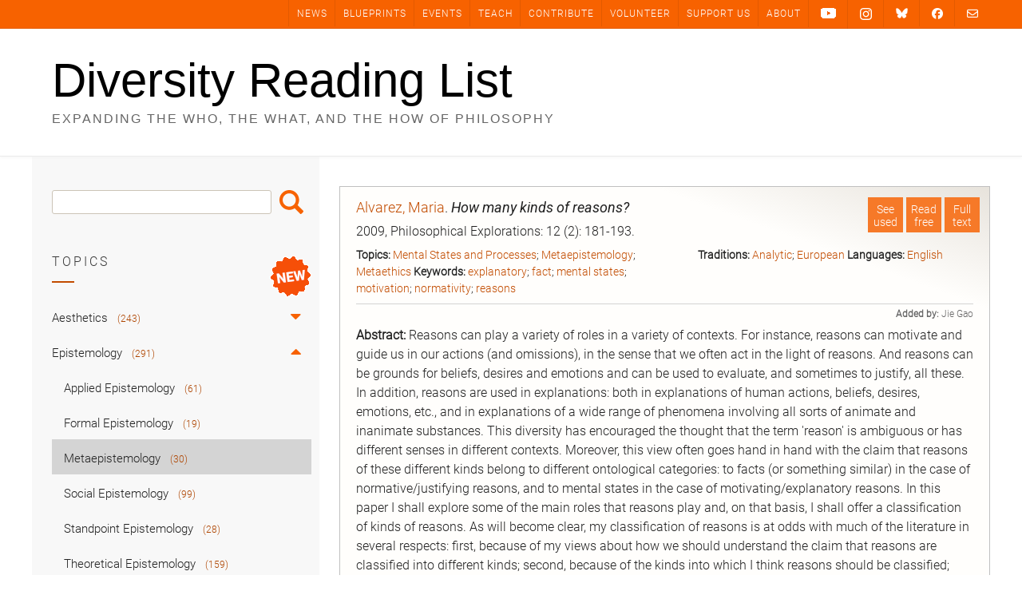

--- FILE ---
content_type: text/html; charset=UTF-8
request_url: https://diversityreadinglist.org/how-many-kinds-of-reasons/
body_size: 32394
content:
<!DOCTYPE html><!-- Avant.ORG -->
<html lang="en-US">
<head>
<meta charset="UTF-8">
<meta name="viewport" content="width=device-width, initial-scale=1">
<link rel="profile" href="https://gmpg.org/xfn/11">
<title>How many kinds of reasons? &#8211; Diversity Reading List</title>
<meta name='robots' content='max-image-preview:large' />
<link rel='dns-prefetch' href='//cdnjs.cloudflare.com' />
<link rel='dns-prefetch' href='//cdn.jsdelivr.net' />
<link rel='dns-prefetch' href='//fonts.googleapis.com' />
<link rel="alternate" type="application/rss+xml" title="Diversity Reading List &raquo; Feed" href="https://diversityreadinglist.org/feed/" />
<link rel="alternate" type="application/rss+xml" title="Diversity Reading List &raquo; Comments Feed" href="https://diversityreadinglist.org/comments/feed/" />
<link rel="alternate" type="application/rss+xml" title="Diversity Reading List &raquo; How many kinds of reasons? Comments Feed" href="https://diversityreadinglist.org/how-many-kinds-of-reasons/feed/" />
<link rel="alternate" title="oEmbed (JSON)" type="application/json+oembed" href="https://diversityreadinglist.org/wp-json/oembed/1.0/embed?url=https%3A%2F%2Fdiversityreadinglist.org%2Fhow-many-kinds-of-reasons%2F" />
<link rel="alternate" title="oEmbed (XML)" type="text/xml+oembed" href="https://diversityreadinglist.org/wp-json/oembed/1.0/embed?url=https%3A%2F%2Fdiversityreadinglist.org%2Fhow-many-kinds-of-reasons%2F&#038;format=xml" />
<style type="text/css" media="all">@font-face{font-family:'Open Sans';font-style:italic;font-weight:300;font-stretch:100%;font-display:swap;src:url(https://fonts.gstatic.com/s/opensans/v44/memtYaGs126MiZpBA-UFUIcVXSCEkx2cmqvXlWqWtE6FxZCJgvAQ.woff2) format('woff2');unicode-range:U+0460-052F,U+1C80-1C8A,U+20B4,U+2DE0-2DFF,U+A640-A69F,U+FE2E-FE2F}@font-face{font-family:'Open Sans';font-style:italic;font-weight:300;font-stretch:100%;font-display:swap;src:url(https://fonts.gstatic.com/s/opensans/v44/memtYaGs126MiZpBA-UFUIcVXSCEkx2cmqvXlWqWvU6FxZCJgvAQ.woff2) format('woff2');unicode-range:U+0301,U+0400-045F,U+0490-0491,U+04B0-04B1,U+2116}@font-face{font-family:'Open Sans';font-style:italic;font-weight:300;font-stretch:100%;font-display:swap;src:url(https://fonts.gstatic.com/s/opensans/v44/memtYaGs126MiZpBA-UFUIcVXSCEkx2cmqvXlWqWtU6FxZCJgvAQ.woff2) format('woff2');unicode-range:U+1F00-1FFF}@font-face{font-family:'Open Sans';font-style:italic;font-weight:300;font-stretch:100%;font-display:swap;src:url(https://fonts.gstatic.com/s/opensans/v44/memtYaGs126MiZpBA-UFUIcVXSCEkx2cmqvXlWqWuk6FxZCJgvAQ.woff2) format('woff2');unicode-range:U+0370-0377,U+037A-037F,U+0384-038A,U+038C,U+038E-03A1,U+03A3-03FF}@font-face{font-family:'Open Sans';font-style:italic;font-weight:300;font-stretch:100%;font-display:swap;src:url(https://fonts.gstatic.com/s/opensans/v44/memtYaGs126MiZpBA-UFUIcVXSCEkx2cmqvXlWqWu06FxZCJgvAQ.woff2) format('woff2');unicode-range:U+0307-0308,U+0590-05FF,U+200C-2010,U+20AA,U+25CC,U+FB1D-FB4F}@font-face{font-family:'Open Sans';font-style:italic;font-weight:300;font-stretch:100%;font-display:swap;src:url(https://fonts.gstatic.com/s/opensans/v44/memtYaGs126MiZpBA-UFUIcVXSCEkx2cmqvXlWqWxU6FxZCJgvAQ.woff2) format('woff2');unicode-range:U+0302-0303,U+0305,U+0307-0308,U+0310,U+0312,U+0315,U+031A,U+0326-0327,U+032C,U+032F-0330,U+0332-0333,U+0338,U+033A,U+0346,U+034D,U+0391-03A1,U+03A3-03A9,U+03B1-03C9,U+03D1,U+03D5-03D6,U+03F0-03F1,U+03F4-03F5,U+2016-2017,U+2034-2038,U+203C,U+2040,U+2043,U+2047,U+2050,U+2057,U+205F,U+2070-2071,U+2074-208E,U+2090-209C,U+20D0-20DC,U+20E1,U+20E5-20EF,U+2100-2112,U+2114-2115,U+2117-2121,U+2123-214F,U+2190,U+2192,U+2194-21AE,U+21B0-21E5,U+21F1-21F2,U+21F4-2211,U+2213-2214,U+2216-22FF,U+2308-230B,U+2310,U+2319,U+231C-2321,U+2336-237A,U+237C,U+2395,U+239B-23B7,U+23D0,U+23DC-23E1,U+2474-2475,U+25AF,U+25B3,U+25B7,U+25BD,U+25C1,U+25CA,U+25CC,U+25FB,U+266D-266F,U+27C0-27FF,U+2900-2AFF,U+2B0E-2B11,U+2B30-2B4C,U+2BFE,U+3030,U+FF5B,U+FF5D,U+1D400-1D7FF,U+1EE00-1EEFF}@font-face{font-family:'Open Sans';font-style:italic;font-weight:300;font-stretch:100%;font-display:swap;src:url(https://fonts.gstatic.com/s/opensans/v44/memtYaGs126MiZpBA-UFUIcVXSCEkx2cmqvXlWqW106FxZCJgvAQ.woff2) format('woff2');unicode-range:U+0001-000C,U+000E-001F,U+007F-009F,U+20DD-20E0,U+20E2-20E4,U+2150-218F,U+2190,U+2192,U+2194-2199,U+21AF,U+21E6-21F0,U+21F3,U+2218-2219,U+2299,U+22C4-22C6,U+2300-243F,U+2440-244A,U+2460-24FF,U+25A0-27BF,U+2800-28FF,U+2921-2922,U+2981,U+29BF,U+29EB,U+2B00-2BFF,U+4DC0-4DFF,U+FFF9-FFFB,U+10140-1018E,U+10190-1019C,U+101A0,U+101D0-101FD,U+102E0-102FB,U+10E60-10E7E,U+1D2C0-1D2D3,U+1D2E0-1D37F,U+1F000-1F0FF,U+1F100-1F1AD,U+1F1E6-1F1FF,U+1F30D-1F30F,U+1F315,U+1F31C,U+1F31E,U+1F320-1F32C,U+1F336,U+1F378,U+1F37D,U+1F382,U+1F393-1F39F,U+1F3A7-1F3A8,U+1F3AC-1F3AF,U+1F3C2,U+1F3C4-1F3C6,U+1F3CA-1F3CE,U+1F3D4-1F3E0,U+1F3ED,U+1F3F1-1F3F3,U+1F3F5-1F3F7,U+1F408,U+1F415,U+1F41F,U+1F426,U+1F43F,U+1F441-1F442,U+1F444,U+1F446-1F449,U+1F44C-1F44E,U+1F453,U+1F46A,U+1F47D,U+1F4A3,U+1F4B0,U+1F4B3,U+1F4B9,U+1F4BB,U+1F4BF,U+1F4C8-1F4CB,U+1F4D6,U+1F4DA,U+1F4DF,U+1F4E3-1F4E6,U+1F4EA-1F4ED,U+1F4F7,U+1F4F9-1F4FB,U+1F4FD-1F4FE,U+1F503,U+1F507-1F50B,U+1F50D,U+1F512-1F513,U+1F53E-1F54A,U+1F54F-1F5FA,U+1F610,U+1F650-1F67F,U+1F687,U+1F68D,U+1F691,U+1F694,U+1F698,U+1F6AD,U+1F6B2,U+1F6B9-1F6BA,U+1F6BC,U+1F6C6-1F6CF,U+1F6D3-1F6D7,U+1F6E0-1F6EA,U+1F6F0-1F6F3,U+1F6F7-1F6FC,U+1F700-1F7FF,U+1F800-1F80B,U+1F810-1F847,U+1F850-1F859,U+1F860-1F887,U+1F890-1F8AD,U+1F8B0-1F8BB,U+1F8C0-1F8C1,U+1F900-1F90B,U+1F93B,U+1F946,U+1F984,U+1F996,U+1F9E9,U+1FA00-1FA6F,U+1FA70-1FA7C,U+1FA80-1FA89,U+1FA8F-1FAC6,U+1FACE-1FADC,U+1FADF-1FAE9,U+1FAF0-1FAF8,U+1FB00-1FBFF}@font-face{font-family:'Open Sans';font-style:italic;font-weight:300;font-stretch:100%;font-display:swap;src:url(https://fonts.gstatic.com/s/opensans/v44/memtYaGs126MiZpBA-UFUIcVXSCEkx2cmqvXlWqWtk6FxZCJgvAQ.woff2) format('woff2');unicode-range:U+0102-0103,U+0110-0111,U+0128-0129,U+0168-0169,U+01A0-01A1,U+01AF-01B0,U+0300-0301,U+0303-0304,U+0308-0309,U+0323,U+0329,U+1EA0-1EF9,U+20AB}@font-face{font-family:'Open Sans';font-style:italic;font-weight:300;font-stretch:100%;font-display:swap;src:url(https://fonts.gstatic.com/s/opensans/v44/memtYaGs126MiZpBA-UFUIcVXSCEkx2cmqvXlWqWt06FxZCJgvAQ.woff2) format('woff2');unicode-range:U+0100-02BA,U+02BD-02C5,U+02C7-02CC,U+02CE-02D7,U+02DD-02FF,U+0304,U+0308,U+0329,U+1D00-1DBF,U+1E00-1E9F,U+1EF2-1EFF,U+2020,U+20A0-20AB,U+20AD-20C0,U+2113,U+2C60-2C7F,U+A720-A7FF}@font-face{font-family:'Open Sans';font-style:italic;font-weight:300;font-stretch:100%;font-display:swap;src:url(https://fonts.gstatic.com/s/opensans/v44/memtYaGs126MiZpBA-UFUIcVXSCEkx2cmqvXlWqWuU6FxZCJgg.woff2) format('woff2');unicode-range:U+0000-00FF,U+0131,U+0152-0153,U+02BB-02BC,U+02C6,U+02DA,U+02DC,U+0304,U+0308,U+0329,U+2000-206F,U+20AC,U+2122,U+2191,U+2193,U+2212,U+2215,U+FEFF,U+FFFD}@font-face{font-family:'Open Sans';font-style:italic;font-weight:400;font-stretch:100%;font-display:swap;src:url(https://fonts.gstatic.com/s/opensans/v44/memtYaGs126MiZpBA-UFUIcVXSCEkx2cmqvXlWqWtE6FxZCJgvAQ.woff2) format('woff2');unicode-range:U+0460-052F,U+1C80-1C8A,U+20B4,U+2DE0-2DFF,U+A640-A69F,U+FE2E-FE2F}@font-face{font-family:'Open Sans';font-style:italic;font-weight:400;font-stretch:100%;font-display:swap;src:url(https://fonts.gstatic.com/s/opensans/v44/memtYaGs126MiZpBA-UFUIcVXSCEkx2cmqvXlWqWvU6FxZCJgvAQ.woff2) format('woff2');unicode-range:U+0301,U+0400-045F,U+0490-0491,U+04B0-04B1,U+2116}@font-face{font-family:'Open Sans';font-style:italic;font-weight:400;font-stretch:100%;font-display:swap;src:url(https://fonts.gstatic.com/s/opensans/v44/memtYaGs126MiZpBA-UFUIcVXSCEkx2cmqvXlWqWtU6FxZCJgvAQ.woff2) format('woff2');unicode-range:U+1F00-1FFF}@font-face{font-family:'Open Sans';font-style:italic;font-weight:400;font-stretch:100%;font-display:swap;src:url(https://fonts.gstatic.com/s/opensans/v44/memtYaGs126MiZpBA-UFUIcVXSCEkx2cmqvXlWqWuk6FxZCJgvAQ.woff2) format('woff2');unicode-range:U+0370-0377,U+037A-037F,U+0384-038A,U+038C,U+038E-03A1,U+03A3-03FF}@font-face{font-family:'Open Sans';font-style:italic;font-weight:400;font-stretch:100%;font-display:swap;src:url(https://fonts.gstatic.com/s/opensans/v44/memtYaGs126MiZpBA-UFUIcVXSCEkx2cmqvXlWqWu06FxZCJgvAQ.woff2) format('woff2');unicode-range:U+0307-0308,U+0590-05FF,U+200C-2010,U+20AA,U+25CC,U+FB1D-FB4F}@font-face{font-family:'Open Sans';font-style:italic;font-weight:400;font-stretch:100%;font-display:swap;src:url(https://fonts.gstatic.com/s/opensans/v44/memtYaGs126MiZpBA-UFUIcVXSCEkx2cmqvXlWqWxU6FxZCJgvAQ.woff2) format('woff2');unicode-range:U+0302-0303,U+0305,U+0307-0308,U+0310,U+0312,U+0315,U+031A,U+0326-0327,U+032C,U+032F-0330,U+0332-0333,U+0338,U+033A,U+0346,U+034D,U+0391-03A1,U+03A3-03A9,U+03B1-03C9,U+03D1,U+03D5-03D6,U+03F0-03F1,U+03F4-03F5,U+2016-2017,U+2034-2038,U+203C,U+2040,U+2043,U+2047,U+2050,U+2057,U+205F,U+2070-2071,U+2074-208E,U+2090-209C,U+20D0-20DC,U+20E1,U+20E5-20EF,U+2100-2112,U+2114-2115,U+2117-2121,U+2123-214F,U+2190,U+2192,U+2194-21AE,U+21B0-21E5,U+21F1-21F2,U+21F4-2211,U+2213-2214,U+2216-22FF,U+2308-230B,U+2310,U+2319,U+231C-2321,U+2336-237A,U+237C,U+2395,U+239B-23B7,U+23D0,U+23DC-23E1,U+2474-2475,U+25AF,U+25B3,U+25B7,U+25BD,U+25C1,U+25CA,U+25CC,U+25FB,U+266D-266F,U+27C0-27FF,U+2900-2AFF,U+2B0E-2B11,U+2B30-2B4C,U+2BFE,U+3030,U+FF5B,U+FF5D,U+1D400-1D7FF,U+1EE00-1EEFF}@font-face{font-family:'Open Sans';font-style:italic;font-weight:400;font-stretch:100%;font-display:swap;src:url(https://fonts.gstatic.com/s/opensans/v44/memtYaGs126MiZpBA-UFUIcVXSCEkx2cmqvXlWqW106FxZCJgvAQ.woff2) format('woff2');unicode-range:U+0001-000C,U+000E-001F,U+007F-009F,U+20DD-20E0,U+20E2-20E4,U+2150-218F,U+2190,U+2192,U+2194-2199,U+21AF,U+21E6-21F0,U+21F3,U+2218-2219,U+2299,U+22C4-22C6,U+2300-243F,U+2440-244A,U+2460-24FF,U+25A0-27BF,U+2800-28FF,U+2921-2922,U+2981,U+29BF,U+29EB,U+2B00-2BFF,U+4DC0-4DFF,U+FFF9-FFFB,U+10140-1018E,U+10190-1019C,U+101A0,U+101D0-101FD,U+102E0-102FB,U+10E60-10E7E,U+1D2C0-1D2D3,U+1D2E0-1D37F,U+1F000-1F0FF,U+1F100-1F1AD,U+1F1E6-1F1FF,U+1F30D-1F30F,U+1F315,U+1F31C,U+1F31E,U+1F320-1F32C,U+1F336,U+1F378,U+1F37D,U+1F382,U+1F393-1F39F,U+1F3A7-1F3A8,U+1F3AC-1F3AF,U+1F3C2,U+1F3C4-1F3C6,U+1F3CA-1F3CE,U+1F3D4-1F3E0,U+1F3ED,U+1F3F1-1F3F3,U+1F3F5-1F3F7,U+1F408,U+1F415,U+1F41F,U+1F426,U+1F43F,U+1F441-1F442,U+1F444,U+1F446-1F449,U+1F44C-1F44E,U+1F453,U+1F46A,U+1F47D,U+1F4A3,U+1F4B0,U+1F4B3,U+1F4B9,U+1F4BB,U+1F4BF,U+1F4C8-1F4CB,U+1F4D6,U+1F4DA,U+1F4DF,U+1F4E3-1F4E6,U+1F4EA-1F4ED,U+1F4F7,U+1F4F9-1F4FB,U+1F4FD-1F4FE,U+1F503,U+1F507-1F50B,U+1F50D,U+1F512-1F513,U+1F53E-1F54A,U+1F54F-1F5FA,U+1F610,U+1F650-1F67F,U+1F687,U+1F68D,U+1F691,U+1F694,U+1F698,U+1F6AD,U+1F6B2,U+1F6B9-1F6BA,U+1F6BC,U+1F6C6-1F6CF,U+1F6D3-1F6D7,U+1F6E0-1F6EA,U+1F6F0-1F6F3,U+1F6F7-1F6FC,U+1F700-1F7FF,U+1F800-1F80B,U+1F810-1F847,U+1F850-1F859,U+1F860-1F887,U+1F890-1F8AD,U+1F8B0-1F8BB,U+1F8C0-1F8C1,U+1F900-1F90B,U+1F93B,U+1F946,U+1F984,U+1F996,U+1F9E9,U+1FA00-1FA6F,U+1FA70-1FA7C,U+1FA80-1FA89,U+1FA8F-1FAC6,U+1FACE-1FADC,U+1FADF-1FAE9,U+1FAF0-1FAF8,U+1FB00-1FBFF}@font-face{font-family:'Open Sans';font-style:italic;font-weight:400;font-stretch:100%;font-display:swap;src:url(https://fonts.gstatic.com/s/opensans/v44/memtYaGs126MiZpBA-UFUIcVXSCEkx2cmqvXlWqWtk6FxZCJgvAQ.woff2) format('woff2');unicode-range:U+0102-0103,U+0110-0111,U+0128-0129,U+0168-0169,U+01A0-01A1,U+01AF-01B0,U+0300-0301,U+0303-0304,U+0308-0309,U+0323,U+0329,U+1EA0-1EF9,U+20AB}@font-face{font-family:'Open Sans';font-style:italic;font-weight:400;font-stretch:100%;font-display:swap;src:url(https://fonts.gstatic.com/s/opensans/v44/memtYaGs126MiZpBA-UFUIcVXSCEkx2cmqvXlWqWt06FxZCJgvAQ.woff2) format('woff2');unicode-range:U+0100-02BA,U+02BD-02C5,U+02C7-02CC,U+02CE-02D7,U+02DD-02FF,U+0304,U+0308,U+0329,U+1D00-1DBF,U+1E00-1E9F,U+1EF2-1EFF,U+2020,U+20A0-20AB,U+20AD-20C0,U+2113,U+2C60-2C7F,U+A720-A7FF}@font-face{font-family:'Open Sans';font-style:italic;font-weight:400;font-stretch:100%;font-display:swap;src:url(https://fonts.gstatic.com/s/opensans/v44/memtYaGs126MiZpBA-UFUIcVXSCEkx2cmqvXlWqWuU6FxZCJgg.woff2) format('woff2');unicode-range:U+0000-00FF,U+0131,U+0152-0153,U+02BB-02BC,U+02C6,U+02DA,U+02DC,U+0304,U+0308,U+0329,U+2000-206F,U+20AC,U+2122,U+2191,U+2193,U+2212,U+2215,U+FEFF,U+FFFD}@font-face{font-family:'Open Sans';font-style:italic;font-weight:700;font-stretch:100%;font-display:swap;src:url(https://fonts.gstatic.com/s/opensans/v44/memtYaGs126MiZpBA-UFUIcVXSCEkx2cmqvXlWqWtE6FxZCJgvAQ.woff2) format('woff2');unicode-range:U+0460-052F,U+1C80-1C8A,U+20B4,U+2DE0-2DFF,U+A640-A69F,U+FE2E-FE2F}@font-face{font-family:'Open Sans';font-style:italic;font-weight:700;font-stretch:100%;font-display:swap;src:url(https://fonts.gstatic.com/s/opensans/v44/memtYaGs126MiZpBA-UFUIcVXSCEkx2cmqvXlWqWvU6FxZCJgvAQ.woff2) format('woff2');unicode-range:U+0301,U+0400-045F,U+0490-0491,U+04B0-04B1,U+2116}@font-face{font-family:'Open Sans';font-style:italic;font-weight:700;font-stretch:100%;font-display:swap;src:url(https://fonts.gstatic.com/s/opensans/v44/memtYaGs126MiZpBA-UFUIcVXSCEkx2cmqvXlWqWtU6FxZCJgvAQ.woff2) format('woff2');unicode-range:U+1F00-1FFF}@font-face{font-family:'Open Sans';font-style:italic;font-weight:700;font-stretch:100%;font-display:swap;src:url(https://fonts.gstatic.com/s/opensans/v44/memtYaGs126MiZpBA-UFUIcVXSCEkx2cmqvXlWqWuk6FxZCJgvAQ.woff2) format('woff2');unicode-range:U+0370-0377,U+037A-037F,U+0384-038A,U+038C,U+038E-03A1,U+03A3-03FF}@font-face{font-family:'Open Sans';font-style:italic;font-weight:700;font-stretch:100%;font-display:swap;src:url(https://fonts.gstatic.com/s/opensans/v44/memtYaGs126MiZpBA-UFUIcVXSCEkx2cmqvXlWqWu06FxZCJgvAQ.woff2) format('woff2');unicode-range:U+0307-0308,U+0590-05FF,U+200C-2010,U+20AA,U+25CC,U+FB1D-FB4F}@font-face{font-family:'Open Sans';font-style:italic;font-weight:700;font-stretch:100%;font-display:swap;src:url(https://fonts.gstatic.com/s/opensans/v44/memtYaGs126MiZpBA-UFUIcVXSCEkx2cmqvXlWqWxU6FxZCJgvAQ.woff2) format('woff2');unicode-range:U+0302-0303,U+0305,U+0307-0308,U+0310,U+0312,U+0315,U+031A,U+0326-0327,U+032C,U+032F-0330,U+0332-0333,U+0338,U+033A,U+0346,U+034D,U+0391-03A1,U+03A3-03A9,U+03B1-03C9,U+03D1,U+03D5-03D6,U+03F0-03F1,U+03F4-03F5,U+2016-2017,U+2034-2038,U+203C,U+2040,U+2043,U+2047,U+2050,U+2057,U+205F,U+2070-2071,U+2074-208E,U+2090-209C,U+20D0-20DC,U+20E1,U+20E5-20EF,U+2100-2112,U+2114-2115,U+2117-2121,U+2123-214F,U+2190,U+2192,U+2194-21AE,U+21B0-21E5,U+21F1-21F2,U+21F4-2211,U+2213-2214,U+2216-22FF,U+2308-230B,U+2310,U+2319,U+231C-2321,U+2336-237A,U+237C,U+2395,U+239B-23B7,U+23D0,U+23DC-23E1,U+2474-2475,U+25AF,U+25B3,U+25B7,U+25BD,U+25C1,U+25CA,U+25CC,U+25FB,U+266D-266F,U+27C0-27FF,U+2900-2AFF,U+2B0E-2B11,U+2B30-2B4C,U+2BFE,U+3030,U+FF5B,U+FF5D,U+1D400-1D7FF,U+1EE00-1EEFF}@font-face{font-family:'Open Sans';font-style:italic;font-weight:700;font-stretch:100%;font-display:swap;src:url(https://fonts.gstatic.com/s/opensans/v44/memtYaGs126MiZpBA-UFUIcVXSCEkx2cmqvXlWqW106FxZCJgvAQ.woff2) format('woff2');unicode-range:U+0001-000C,U+000E-001F,U+007F-009F,U+20DD-20E0,U+20E2-20E4,U+2150-218F,U+2190,U+2192,U+2194-2199,U+21AF,U+21E6-21F0,U+21F3,U+2218-2219,U+2299,U+22C4-22C6,U+2300-243F,U+2440-244A,U+2460-24FF,U+25A0-27BF,U+2800-28FF,U+2921-2922,U+2981,U+29BF,U+29EB,U+2B00-2BFF,U+4DC0-4DFF,U+FFF9-FFFB,U+10140-1018E,U+10190-1019C,U+101A0,U+101D0-101FD,U+102E0-102FB,U+10E60-10E7E,U+1D2C0-1D2D3,U+1D2E0-1D37F,U+1F000-1F0FF,U+1F100-1F1AD,U+1F1E6-1F1FF,U+1F30D-1F30F,U+1F315,U+1F31C,U+1F31E,U+1F320-1F32C,U+1F336,U+1F378,U+1F37D,U+1F382,U+1F393-1F39F,U+1F3A7-1F3A8,U+1F3AC-1F3AF,U+1F3C2,U+1F3C4-1F3C6,U+1F3CA-1F3CE,U+1F3D4-1F3E0,U+1F3ED,U+1F3F1-1F3F3,U+1F3F5-1F3F7,U+1F408,U+1F415,U+1F41F,U+1F426,U+1F43F,U+1F441-1F442,U+1F444,U+1F446-1F449,U+1F44C-1F44E,U+1F453,U+1F46A,U+1F47D,U+1F4A3,U+1F4B0,U+1F4B3,U+1F4B9,U+1F4BB,U+1F4BF,U+1F4C8-1F4CB,U+1F4D6,U+1F4DA,U+1F4DF,U+1F4E3-1F4E6,U+1F4EA-1F4ED,U+1F4F7,U+1F4F9-1F4FB,U+1F4FD-1F4FE,U+1F503,U+1F507-1F50B,U+1F50D,U+1F512-1F513,U+1F53E-1F54A,U+1F54F-1F5FA,U+1F610,U+1F650-1F67F,U+1F687,U+1F68D,U+1F691,U+1F694,U+1F698,U+1F6AD,U+1F6B2,U+1F6B9-1F6BA,U+1F6BC,U+1F6C6-1F6CF,U+1F6D3-1F6D7,U+1F6E0-1F6EA,U+1F6F0-1F6F3,U+1F6F7-1F6FC,U+1F700-1F7FF,U+1F800-1F80B,U+1F810-1F847,U+1F850-1F859,U+1F860-1F887,U+1F890-1F8AD,U+1F8B0-1F8BB,U+1F8C0-1F8C1,U+1F900-1F90B,U+1F93B,U+1F946,U+1F984,U+1F996,U+1F9E9,U+1FA00-1FA6F,U+1FA70-1FA7C,U+1FA80-1FA89,U+1FA8F-1FAC6,U+1FACE-1FADC,U+1FADF-1FAE9,U+1FAF0-1FAF8,U+1FB00-1FBFF}@font-face{font-family:'Open Sans';font-style:italic;font-weight:700;font-stretch:100%;font-display:swap;src:url(https://fonts.gstatic.com/s/opensans/v44/memtYaGs126MiZpBA-UFUIcVXSCEkx2cmqvXlWqWtk6FxZCJgvAQ.woff2) format('woff2');unicode-range:U+0102-0103,U+0110-0111,U+0128-0129,U+0168-0169,U+01A0-01A1,U+01AF-01B0,U+0300-0301,U+0303-0304,U+0308-0309,U+0323,U+0329,U+1EA0-1EF9,U+20AB}@font-face{font-family:'Open Sans';font-style:italic;font-weight:700;font-stretch:100%;font-display:swap;src:url(https://fonts.gstatic.com/s/opensans/v44/memtYaGs126MiZpBA-UFUIcVXSCEkx2cmqvXlWqWt06FxZCJgvAQ.woff2) format('woff2');unicode-range:U+0100-02BA,U+02BD-02C5,U+02C7-02CC,U+02CE-02D7,U+02DD-02FF,U+0304,U+0308,U+0329,U+1D00-1DBF,U+1E00-1E9F,U+1EF2-1EFF,U+2020,U+20A0-20AB,U+20AD-20C0,U+2113,U+2C60-2C7F,U+A720-A7FF}@font-face{font-family:'Open Sans';font-style:italic;font-weight:700;font-stretch:100%;font-display:swap;src:url(https://fonts.gstatic.com/s/opensans/v44/memtYaGs126MiZpBA-UFUIcVXSCEkx2cmqvXlWqWuU6FxZCJgg.woff2) format('woff2');unicode-range:U+0000-00FF,U+0131,U+0152-0153,U+02BB-02BC,U+02C6,U+02DA,U+02DC,U+0304,U+0308,U+0329,U+2000-206F,U+20AC,U+2122,U+2191,U+2193,U+2212,U+2215,U+FEFF,U+FFFD}@font-face{font-family:'Open Sans';font-display:block;font-style:normal;font-weight:300;font-stretch:100%;font-display:swap;src:url(https://fonts.gstatic.com/s/opensans/v44/memvYaGs126MiZpBA-UvWbX2vVnXBbObj2OVTSKmu0SC55K5gw.woff2) format('woff2');unicode-range:U+0460-052F,U+1C80-1C8A,U+20B4,U+2DE0-2DFF,U+A640-A69F,U+FE2E-FE2F}@font-face{font-family:'Open Sans';font-display:block;font-style:normal;font-weight:300;font-stretch:100%;font-display:swap;src:url(https://fonts.gstatic.com/s/opensans/v44/memvYaGs126MiZpBA-UvWbX2vVnXBbObj2OVTSumu0SC55K5gw.woff2) format('woff2');unicode-range:U+0301,U+0400-045F,U+0490-0491,U+04B0-04B1,U+2116}@font-face{font-family:'Open Sans';font-display:block;font-style:normal;font-weight:300;font-stretch:100%;font-display:swap;src:url(https://fonts.gstatic.com/s/opensans/v44/memvYaGs126MiZpBA-UvWbX2vVnXBbObj2OVTSOmu0SC55K5gw.woff2) format('woff2');unicode-range:U+1F00-1FFF}@font-face{font-family:'Open Sans';font-display:block;font-style:normal;font-weight:300;font-stretch:100%;font-display:swap;src:url(https://fonts.gstatic.com/s/opensans/v44/memvYaGs126MiZpBA-UvWbX2vVnXBbObj2OVTSymu0SC55K5gw.woff2) format('woff2');unicode-range:U+0370-0377,U+037A-037F,U+0384-038A,U+038C,U+038E-03A1,U+03A3-03FF}@font-face{font-family:'Open Sans';font-display:block;font-style:normal;font-weight:300;font-stretch:100%;font-display:swap;src:url(https://fonts.gstatic.com/s/opensans/v44/memvYaGs126MiZpBA-UvWbX2vVnXBbObj2OVTS2mu0SC55K5gw.woff2) format('woff2');unicode-range:U+0307-0308,U+0590-05FF,U+200C-2010,U+20AA,U+25CC,U+FB1D-FB4F}@font-face{font-family:'Open Sans';font-display:block;font-style:normal;font-weight:300;font-stretch:100%;font-display:swap;src:url(https://fonts.gstatic.com/s/opensans/v44/memvYaGs126MiZpBA-UvWbX2vVnXBbObj2OVTVOmu0SC55K5gw.woff2) format('woff2');unicode-range:U+0302-0303,U+0305,U+0307-0308,U+0310,U+0312,U+0315,U+031A,U+0326-0327,U+032C,U+032F-0330,U+0332-0333,U+0338,U+033A,U+0346,U+034D,U+0391-03A1,U+03A3-03A9,U+03B1-03C9,U+03D1,U+03D5-03D6,U+03F0-03F1,U+03F4-03F5,U+2016-2017,U+2034-2038,U+203C,U+2040,U+2043,U+2047,U+2050,U+2057,U+205F,U+2070-2071,U+2074-208E,U+2090-209C,U+20D0-20DC,U+20E1,U+20E5-20EF,U+2100-2112,U+2114-2115,U+2117-2121,U+2123-214F,U+2190,U+2192,U+2194-21AE,U+21B0-21E5,U+21F1-21F2,U+21F4-2211,U+2213-2214,U+2216-22FF,U+2308-230B,U+2310,U+2319,U+231C-2321,U+2336-237A,U+237C,U+2395,U+239B-23B7,U+23D0,U+23DC-23E1,U+2474-2475,U+25AF,U+25B3,U+25B7,U+25BD,U+25C1,U+25CA,U+25CC,U+25FB,U+266D-266F,U+27C0-27FF,U+2900-2AFF,U+2B0E-2B11,U+2B30-2B4C,U+2BFE,U+3030,U+FF5B,U+FF5D,U+1D400-1D7FF,U+1EE00-1EEFF}@font-face{font-family:'Open Sans';font-display:block;font-style:normal;font-weight:300;font-stretch:100%;font-display:swap;src:url(https://fonts.gstatic.com/s/opensans/v44/memvYaGs126MiZpBA-UvWbX2vVnXBbObj2OVTUGmu0SC55K5gw.woff2) format('woff2');unicode-range:U+0001-000C,U+000E-001F,U+007F-009F,U+20DD-20E0,U+20E2-20E4,U+2150-218F,U+2190,U+2192,U+2194-2199,U+21AF,U+21E6-21F0,U+21F3,U+2218-2219,U+2299,U+22C4-22C6,U+2300-243F,U+2440-244A,U+2460-24FF,U+25A0-27BF,U+2800-28FF,U+2921-2922,U+2981,U+29BF,U+29EB,U+2B00-2BFF,U+4DC0-4DFF,U+FFF9-FFFB,U+10140-1018E,U+10190-1019C,U+101A0,U+101D0-101FD,U+102E0-102FB,U+10E60-10E7E,U+1D2C0-1D2D3,U+1D2E0-1D37F,U+1F000-1F0FF,U+1F100-1F1AD,U+1F1E6-1F1FF,U+1F30D-1F30F,U+1F315,U+1F31C,U+1F31E,U+1F320-1F32C,U+1F336,U+1F378,U+1F37D,U+1F382,U+1F393-1F39F,U+1F3A7-1F3A8,U+1F3AC-1F3AF,U+1F3C2,U+1F3C4-1F3C6,U+1F3CA-1F3CE,U+1F3D4-1F3E0,U+1F3ED,U+1F3F1-1F3F3,U+1F3F5-1F3F7,U+1F408,U+1F415,U+1F41F,U+1F426,U+1F43F,U+1F441-1F442,U+1F444,U+1F446-1F449,U+1F44C-1F44E,U+1F453,U+1F46A,U+1F47D,U+1F4A3,U+1F4B0,U+1F4B3,U+1F4B9,U+1F4BB,U+1F4BF,U+1F4C8-1F4CB,U+1F4D6,U+1F4DA,U+1F4DF,U+1F4E3-1F4E6,U+1F4EA-1F4ED,U+1F4F7,U+1F4F9-1F4FB,U+1F4FD-1F4FE,U+1F503,U+1F507-1F50B,U+1F50D,U+1F512-1F513,U+1F53E-1F54A,U+1F54F-1F5FA,U+1F610,U+1F650-1F67F,U+1F687,U+1F68D,U+1F691,U+1F694,U+1F698,U+1F6AD,U+1F6B2,U+1F6B9-1F6BA,U+1F6BC,U+1F6C6-1F6CF,U+1F6D3-1F6D7,U+1F6E0-1F6EA,U+1F6F0-1F6F3,U+1F6F7-1F6FC,U+1F700-1F7FF,U+1F800-1F80B,U+1F810-1F847,U+1F850-1F859,U+1F860-1F887,U+1F890-1F8AD,U+1F8B0-1F8BB,U+1F8C0-1F8C1,U+1F900-1F90B,U+1F93B,U+1F946,U+1F984,U+1F996,U+1F9E9,U+1FA00-1FA6F,U+1FA70-1FA7C,U+1FA80-1FA89,U+1FA8F-1FAC6,U+1FACE-1FADC,U+1FADF-1FAE9,U+1FAF0-1FAF8,U+1FB00-1FBFF}@font-face{font-family:'Open Sans';font-display:block;font-style:normal;font-weight:300;font-stretch:100%;font-display:swap;src:url(https://fonts.gstatic.com/s/opensans/v44/memvYaGs126MiZpBA-UvWbX2vVnXBbObj2OVTSCmu0SC55K5gw.woff2) format('woff2');unicode-range:U+0102-0103,U+0110-0111,U+0128-0129,U+0168-0169,U+01A0-01A1,U+01AF-01B0,U+0300-0301,U+0303-0304,U+0308-0309,U+0323,U+0329,U+1EA0-1EF9,U+20AB}@font-face{font-family:'Open Sans';font-display:block;font-style:normal;font-weight:300;font-stretch:100%;font-display:swap;src:url(https://fonts.gstatic.com/s/opensans/v44/memvYaGs126MiZpBA-UvWbX2vVnXBbObj2OVTSGmu0SC55K5gw.woff2) format('woff2');unicode-range:U+0100-02BA,U+02BD-02C5,U+02C7-02CC,U+02CE-02D7,U+02DD-02FF,U+0304,U+0308,U+0329,U+1D00-1DBF,U+1E00-1E9F,U+1EF2-1EFF,U+2020,U+20A0-20AB,U+20AD-20C0,U+2113,U+2C60-2C7F,U+A720-A7FF}@font-face{font-family:'Open Sans';font-display:block;font-style:normal;font-weight:300;font-stretch:100%;font-display:swap;src:url(https://fonts.gstatic.com/s/opensans/v44/memvYaGs126MiZpBA-UvWbX2vVnXBbObj2OVTS-mu0SC55I.woff2) format('woff2');unicode-range:U+0000-00FF,U+0131,U+0152-0153,U+02BB-02BC,U+02C6,U+02DA,U+02DC,U+0304,U+0308,U+0329,U+2000-206F,U+20AC,U+2122,U+2191,U+2193,U+2212,U+2215,U+FEFF,U+FFFD}@font-face{font-family:'Open Sans';font-display:block;font-style:normal;font-weight:400;font-stretch:100%;font-display:swap;src:url(https://fonts.gstatic.com/s/opensans/v44/memvYaGs126MiZpBA-UvWbX2vVnXBbObj2OVTSKmu0SC55K5gw.woff2) format('woff2');unicode-range:U+0460-052F,U+1C80-1C8A,U+20B4,U+2DE0-2DFF,U+A640-A69F,U+FE2E-FE2F}@font-face{font-family:'Open Sans';font-display:block;font-style:normal;font-weight:400;font-stretch:100%;font-display:swap;src:url(https://fonts.gstatic.com/s/opensans/v44/memvYaGs126MiZpBA-UvWbX2vVnXBbObj2OVTSumu0SC55K5gw.woff2) format('woff2');unicode-range:U+0301,U+0400-045F,U+0490-0491,U+04B0-04B1,U+2116}@font-face{font-family:'Open Sans';font-display:block;font-style:normal;font-weight:400;font-stretch:100%;font-display:swap;src:url(https://fonts.gstatic.com/s/opensans/v44/memvYaGs126MiZpBA-UvWbX2vVnXBbObj2OVTSOmu0SC55K5gw.woff2) format('woff2');unicode-range:U+1F00-1FFF}@font-face{font-family:'Open Sans';font-display:block;font-style:normal;font-weight:400;font-stretch:100%;font-display:swap;src:url(https://fonts.gstatic.com/s/opensans/v44/memvYaGs126MiZpBA-UvWbX2vVnXBbObj2OVTSymu0SC55K5gw.woff2) format('woff2');unicode-range:U+0370-0377,U+037A-037F,U+0384-038A,U+038C,U+038E-03A1,U+03A3-03FF}@font-face{font-family:'Open Sans';font-display:block;font-style:normal;font-weight:400;font-stretch:100%;font-display:swap;src:url(https://fonts.gstatic.com/s/opensans/v44/memvYaGs126MiZpBA-UvWbX2vVnXBbObj2OVTS2mu0SC55K5gw.woff2) format('woff2');unicode-range:U+0307-0308,U+0590-05FF,U+200C-2010,U+20AA,U+25CC,U+FB1D-FB4F}@font-face{font-family:'Open Sans';font-display:block;font-style:normal;font-weight:400;font-stretch:100%;font-display:swap;src:url(https://fonts.gstatic.com/s/opensans/v44/memvYaGs126MiZpBA-UvWbX2vVnXBbObj2OVTVOmu0SC55K5gw.woff2) format('woff2');unicode-range:U+0302-0303,U+0305,U+0307-0308,U+0310,U+0312,U+0315,U+031A,U+0326-0327,U+032C,U+032F-0330,U+0332-0333,U+0338,U+033A,U+0346,U+034D,U+0391-03A1,U+03A3-03A9,U+03B1-03C9,U+03D1,U+03D5-03D6,U+03F0-03F1,U+03F4-03F5,U+2016-2017,U+2034-2038,U+203C,U+2040,U+2043,U+2047,U+2050,U+2057,U+205F,U+2070-2071,U+2074-208E,U+2090-209C,U+20D0-20DC,U+20E1,U+20E5-20EF,U+2100-2112,U+2114-2115,U+2117-2121,U+2123-214F,U+2190,U+2192,U+2194-21AE,U+21B0-21E5,U+21F1-21F2,U+21F4-2211,U+2213-2214,U+2216-22FF,U+2308-230B,U+2310,U+2319,U+231C-2321,U+2336-237A,U+237C,U+2395,U+239B-23B7,U+23D0,U+23DC-23E1,U+2474-2475,U+25AF,U+25B3,U+25B7,U+25BD,U+25C1,U+25CA,U+25CC,U+25FB,U+266D-266F,U+27C0-27FF,U+2900-2AFF,U+2B0E-2B11,U+2B30-2B4C,U+2BFE,U+3030,U+FF5B,U+FF5D,U+1D400-1D7FF,U+1EE00-1EEFF}@font-face{font-family:'Open Sans';font-display:block;font-style:normal;font-weight:400;font-stretch:100%;font-display:swap;src:url(https://fonts.gstatic.com/s/opensans/v44/memvYaGs126MiZpBA-UvWbX2vVnXBbObj2OVTUGmu0SC55K5gw.woff2) format('woff2');unicode-range:U+0001-000C,U+000E-001F,U+007F-009F,U+20DD-20E0,U+20E2-20E4,U+2150-218F,U+2190,U+2192,U+2194-2199,U+21AF,U+21E6-21F0,U+21F3,U+2218-2219,U+2299,U+22C4-22C6,U+2300-243F,U+2440-244A,U+2460-24FF,U+25A0-27BF,U+2800-28FF,U+2921-2922,U+2981,U+29BF,U+29EB,U+2B00-2BFF,U+4DC0-4DFF,U+FFF9-FFFB,U+10140-1018E,U+10190-1019C,U+101A0,U+101D0-101FD,U+102E0-102FB,U+10E60-10E7E,U+1D2C0-1D2D3,U+1D2E0-1D37F,U+1F000-1F0FF,U+1F100-1F1AD,U+1F1E6-1F1FF,U+1F30D-1F30F,U+1F315,U+1F31C,U+1F31E,U+1F320-1F32C,U+1F336,U+1F378,U+1F37D,U+1F382,U+1F393-1F39F,U+1F3A7-1F3A8,U+1F3AC-1F3AF,U+1F3C2,U+1F3C4-1F3C6,U+1F3CA-1F3CE,U+1F3D4-1F3E0,U+1F3ED,U+1F3F1-1F3F3,U+1F3F5-1F3F7,U+1F408,U+1F415,U+1F41F,U+1F426,U+1F43F,U+1F441-1F442,U+1F444,U+1F446-1F449,U+1F44C-1F44E,U+1F453,U+1F46A,U+1F47D,U+1F4A3,U+1F4B0,U+1F4B3,U+1F4B9,U+1F4BB,U+1F4BF,U+1F4C8-1F4CB,U+1F4D6,U+1F4DA,U+1F4DF,U+1F4E3-1F4E6,U+1F4EA-1F4ED,U+1F4F7,U+1F4F9-1F4FB,U+1F4FD-1F4FE,U+1F503,U+1F507-1F50B,U+1F50D,U+1F512-1F513,U+1F53E-1F54A,U+1F54F-1F5FA,U+1F610,U+1F650-1F67F,U+1F687,U+1F68D,U+1F691,U+1F694,U+1F698,U+1F6AD,U+1F6B2,U+1F6B9-1F6BA,U+1F6BC,U+1F6C6-1F6CF,U+1F6D3-1F6D7,U+1F6E0-1F6EA,U+1F6F0-1F6F3,U+1F6F7-1F6FC,U+1F700-1F7FF,U+1F800-1F80B,U+1F810-1F847,U+1F850-1F859,U+1F860-1F887,U+1F890-1F8AD,U+1F8B0-1F8BB,U+1F8C0-1F8C1,U+1F900-1F90B,U+1F93B,U+1F946,U+1F984,U+1F996,U+1F9E9,U+1FA00-1FA6F,U+1FA70-1FA7C,U+1FA80-1FA89,U+1FA8F-1FAC6,U+1FACE-1FADC,U+1FADF-1FAE9,U+1FAF0-1FAF8,U+1FB00-1FBFF}@font-face{font-family:'Open Sans';font-display:block;font-style:normal;font-weight:400;font-stretch:100%;font-display:swap;src:url(https://fonts.gstatic.com/s/opensans/v44/memvYaGs126MiZpBA-UvWbX2vVnXBbObj2OVTSCmu0SC55K5gw.woff2) format('woff2');unicode-range:U+0102-0103,U+0110-0111,U+0128-0129,U+0168-0169,U+01A0-01A1,U+01AF-01B0,U+0300-0301,U+0303-0304,U+0308-0309,U+0323,U+0329,U+1EA0-1EF9,U+20AB}@font-face{font-family:'Open Sans';font-display:block;font-style:normal;font-weight:400;font-stretch:100%;font-display:swap;src:url(https://fonts.gstatic.com/s/opensans/v44/memvYaGs126MiZpBA-UvWbX2vVnXBbObj2OVTSGmu0SC55K5gw.woff2) format('woff2');unicode-range:U+0100-02BA,U+02BD-02C5,U+02C7-02CC,U+02CE-02D7,U+02DD-02FF,U+0304,U+0308,U+0329,U+1D00-1DBF,U+1E00-1E9F,U+1EF2-1EFF,U+2020,U+20A0-20AB,U+20AD-20C0,U+2113,U+2C60-2C7F,U+A720-A7FF}@font-face{font-family:'Open Sans';font-display:block;font-style:normal;font-weight:400;font-stretch:100%;font-display:swap;src:url(https://fonts.gstatic.com/s/opensans/v44/memvYaGs126MiZpBA-UvWbX2vVnXBbObj2OVTS-mu0SC55I.woff2) format('woff2');unicode-range:U+0000-00FF,U+0131,U+0152-0153,U+02BB-02BC,U+02C6,U+02DA,U+02DC,U+0304,U+0308,U+0329,U+2000-206F,U+20AC,U+2122,U+2191,U+2193,U+2212,U+2215,U+FEFF,U+FFFD}@font-face{font-family:'Open Sans';font-display:block;font-style:normal;font-weight:700;font-stretch:100%;font-display:swap;src:url(https://fonts.gstatic.com/s/opensans/v44/memvYaGs126MiZpBA-UvWbX2vVnXBbObj2OVTSKmu0SC55K5gw.woff2) format('woff2');unicode-range:U+0460-052F,U+1C80-1C8A,U+20B4,U+2DE0-2DFF,U+A640-A69F,U+FE2E-FE2F}@font-face{font-family:'Open Sans';font-display:block;font-style:normal;font-weight:700;font-stretch:100%;font-display:swap;src:url(https://fonts.gstatic.com/s/opensans/v44/memvYaGs126MiZpBA-UvWbX2vVnXBbObj2OVTSumu0SC55K5gw.woff2) format('woff2');unicode-range:U+0301,U+0400-045F,U+0490-0491,U+04B0-04B1,U+2116}@font-face{font-family:'Open Sans';font-display:block;font-style:normal;font-weight:700;font-stretch:100%;font-display:swap;src:url(https://fonts.gstatic.com/s/opensans/v44/memvYaGs126MiZpBA-UvWbX2vVnXBbObj2OVTSOmu0SC55K5gw.woff2) format('woff2');unicode-range:U+1F00-1FFF}@font-face{font-family:'Open Sans';font-display:block;font-style:normal;font-weight:700;font-stretch:100%;font-display:swap;src:url(https://fonts.gstatic.com/s/opensans/v44/memvYaGs126MiZpBA-UvWbX2vVnXBbObj2OVTSymu0SC55K5gw.woff2) format('woff2');unicode-range:U+0370-0377,U+037A-037F,U+0384-038A,U+038C,U+038E-03A1,U+03A3-03FF}@font-face{font-family:'Open Sans';font-display:block;font-style:normal;font-weight:700;font-stretch:100%;font-display:swap;src:url(https://fonts.gstatic.com/s/opensans/v44/memvYaGs126MiZpBA-UvWbX2vVnXBbObj2OVTS2mu0SC55K5gw.woff2) format('woff2');unicode-range:U+0307-0308,U+0590-05FF,U+200C-2010,U+20AA,U+25CC,U+FB1D-FB4F}@font-face{font-family:'Open Sans';font-display:block;font-style:normal;font-weight:700;font-stretch:100%;font-display:swap;src:url(https://fonts.gstatic.com/s/opensans/v44/memvYaGs126MiZpBA-UvWbX2vVnXBbObj2OVTVOmu0SC55K5gw.woff2) format('woff2');unicode-range:U+0302-0303,U+0305,U+0307-0308,U+0310,U+0312,U+0315,U+031A,U+0326-0327,U+032C,U+032F-0330,U+0332-0333,U+0338,U+033A,U+0346,U+034D,U+0391-03A1,U+03A3-03A9,U+03B1-03C9,U+03D1,U+03D5-03D6,U+03F0-03F1,U+03F4-03F5,U+2016-2017,U+2034-2038,U+203C,U+2040,U+2043,U+2047,U+2050,U+2057,U+205F,U+2070-2071,U+2074-208E,U+2090-209C,U+20D0-20DC,U+20E1,U+20E5-20EF,U+2100-2112,U+2114-2115,U+2117-2121,U+2123-214F,U+2190,U+2192,U+2194-21AE,U+21B0-21E5,U+21F1-21F2,U+21F4-2211,U+2213-2214,U+2216-22FF,U+2308-230B,U+2310,U+2319,U+231C-2321,U+2336-237A,U+237C,U+2395,U+239B-23B7,U+23D0,U+23DC-23E1,U+2474-2475,U+25AF,U+25B3,U+25B7,U+25BD,U+25C1,U+25CA,U+25CC,U+25FB,U+266D-266F,U+27C0-27FF,U+2900-2AFF,U+2B0E-2B11,U+2B30-2B4C,U+2BFE,U+3030,U+FF5B,U+FF5D,U+1D400-1D7FF,U+1EE00-1EEFF}@font-face{font-family:'Open Sans';font-display:block;font-style:normal;font-weight:700;font-stretch:100%;font-display:swap;src:url(https://fonts.gstatic.com/s/opensans/v44/memvYaGs126MiZpBA-UvWbX2vVnXBbObj2OVTUGmu0SC55K5gw.woff2) format('woff2');unicode-range:U+0001-000C,U+000E-001F,U+007F-009F,U+20DD-20E0,U+20E2-20E4,U+2150-218F,U+2190,U+2192,U+2194-2199,U+21AF,U+21E6-21F0,U+21F3,U+2218-2219,U+2299,U+22C4-22C6,U+2300-243F,U+2440-244A,U+2460-24FF,U+25A0-27BF,U+2800-28FF,U+2921-2922,U+2981,U+29BF,U+29EB,U+2B00-2BFF,U+4DC0-4DFF,U+FFF9-FFFB,U+10140-1018E,U+10190-1019C,U+101A0,U+101D0-101FD,U+102E0-102FB,U+10E60-10E7E,U+1D2C0-1D2D3,U+1D2E0-1D37F,U+1F000-1F0FF,U+1F100-1F1AD,U+1F1E6-1F1FF,U+1F30D-1F30F,U+1F315,U+1F31C,U+1F31E,U+1F320-1F32C,U+1F336,U+1F378,U+1F37D,U+1F382,U+1F393-1F39F,U+1F3A7-1F3A8,U+1F3AC-1F3AF,U+1F3C2,U+1F3C4-1F3C6,U+1F3CA-1F3CE,U+1F3D4-1F3E0,U+1F3ED,U+1F3F1-1F3F3,U+1F3F5-1F3F7,U+1F408,U+1F415,U+1F41F,U+1F426,U+1F43F,U+1F441-1F442,U+1F444,U+1F446-1F449,U+1F44C-1F44E,U+1F453,U+1F46A,U+1F47D,U+1F4A3,U+1F4B0,U+1F4B3,U+1F4B9,U+1F4BB,U+1F4BF,U+1F4C8-1F4CB,U+1F4D6,U+1F4DA,U+1F4DF,U+1F4E3-1F4E6,U+1F4EA-1F4ED,U+1F4F7,U+1F4F9-1F4FB,U+1F4FD-1F4FE,U+1F503,U+1F507-1F50B,U+1F50D,U+1F512-1F513,U+1F53E-1F54A,U+1F54F-1F5FA,U+1F610,U+1F650-1F67F,U+1F687,U+1F68D,U+1F691,U+1F694,U+1F698,U+1F6AD,U+1F6B2,U+1F6B9-1F6BA,U+1F6BC,U+1F6C6-1F6CF,U+1F6D3-1F6D7,U+1F6E0-1F6EA,U+1F6F0-1F6F3,U+1F6F7-1F6FC,U+1F700-1F7FF,U+1F800-1F80B,U+1F810-1F847,U+1F850-1F859,U+1F860-1F887,U+1F890-1F8AD,U+1F8B0-1F8BB,U+1F8C0-1F8C1,U+1F900-1F90B,U+1F93B,U+1F946,U+1F984,U+1F996,U+1F9E9,U+1FA00-1FA6F,U+1FA70-1FA7C,U+1FA80-1FA89,U+1FA8F-1FAC6,U+1FACE-1FADC,U+1FADF-1FAE9,U+1FAF0-1FAF8,U+1FB00-1FBFF}@font-face{font-family:'Open Sans';font-display:block;font-style:normal;font-weight:700;font-stretch:100%;font-display:swap;src:url(https://fonts.gstatic.com/s/opensans/v44/memvYaGs126MiZpBA-UvWbX2vVnXBbObj2OVTSCmu0SC55K5gw.woff2) format('woff2');unicode-range:U+0102-0103,U+0110-0111,U+0128-0129,U+0168-0169,U+01A0-01A1,U+01AF-01B0,U+0300-0301,U+0303-0304,U+0308-0309,U+0323,U+0329,U+1EA0-1EF9,U+20AB}@font-face{font-family:'Open Sans';font-display:block;font-style:normal;font-weight:700;font-stretch:100%;font-display:swap;src:url(https://fonts.gstatic.com/s/opensans/v44/memvYaGs126MiZpBA-UvWbX2vVnXBbObj2OVTSGmu0SC55K5gw.woff2) format('woff2');unicode-range:U+0100-02BA,U+02BD-02C5,U+02C7-02CC,U+02CE-02D7,U+02DD-02FF,U+0304,U+0308,U+0329,U+1D00-1DBF,U+1E00-1E9F,U+1EF2-1EFF,U+2020,U+20A0-20AB,U+20AD-20C0,U+2113,U+2C60-2C7F,U+A720-A7FF}@font-face{font-family:'Open Sans';font-display:block;font-style:normal;font-weight:700;font-stretch:100%;font-display:swap;src:url(https://fonts.gstatic.com/s/opensans/v44/memvYaGs126MiZpBA-UvWbX2vVnXBbObj2OVTS-mu0SC55I.woff2) format('woff2');unicode-range:U+0000-00FF,U+0131,U+0152-0153,U+02BB-02BC,U+02C6,U+02DA,U+02DC,U+0304,U+0308,U+0329,U+2000-206F,U+20AC,U+2122,U+2191,U+2193,U+2212,U+2215,U+FEFF,U+FFFD}@font-face{font-family:'Parisienne';font-display:block;font-style:normal;font-weight:400;font-display:swap;src:url(https://fonts.gstatic.com/s/parisienne/v14/E21i_d3kivvAkxhLEVZpQyZwD8CtevK5qw.woff2) format('woff2');unicode-range:U+0100-02BA,U+02BD-02C5,U+02C7-02CC,U+02CE-02D7,U+02DD-02FF,U+0304,U+0308,U+0329,U+1D00-1DBF,U+1E00-1E9F,U+1EF2-1EFF,U+2020,U+20A0-20AB,U+20AD-20C0,U+2113,U+2C60-2C7F,U+A720-A7FF}@font-face{font-family:'Parisienne';font-display:block;font-style:normal;font-weight:400;font-display:swap;src:url(https://fonts.gstatic.com/s/parisienne/v14/E21i_d3kivvAkxhLEVZpQyhwD8CtevI.woff2) format('woff2');unicode-range:U+0000-00FF,U+0131,U+0152-0153,U+02BB-02BC,U+02C6,U+02DA,U+02DC,U+0304,U+0308,U+0329,U+2000-206F,U+20AC,U+2122,U+2191,U+2193,U+2212,U+2215,U+FEFF,U+FFFD}@font-face{font-family:'Poppins';font-display:block;font-style:normal;font-weight:400;font-display:swap;src:url(https://fonts.gstatic.com/s/poppins/v24/pxiEyp8kv8JHgFVrJJbecnFHGPezSQ.woff2) format('woff2');unicode-range:U+0900-097F,U+1CD0-1CF9,U+200C-200D,U+20A8,U+20B9,U+20F0,U+25CC,U+A830-A839,U+A8E0-A8FF,U+11B00-11B09}@font-face{font-family:'Poppins';font-display:block;font-style:normal;font-weight:400;font-display:swap;src:url(https://fonts.gstatic.com/s/poppins/v24/pxiEyp8kv8JHgFVrJJnecnFHGPezSQ.woff2) format('woff2');unicode-range:U+0100-02BA,U+02BD-02C5,U+02C7-02CC,U+02CE-02D7,U+02DD-02FF,U+0304,U+0308,U+0329,U+1D00-1DBF,U+1E00-1E9F,U+1EF2-1EFF,U+2020,U+20A0-20AB,U+20AD-20C0,U+2113,U+2C60-2C7F,U+A720-A7FF}@font-face{font-family:'Poppins';font-display:block;font-style:normal;font-weight:400;font-display:swap;src:url(https://fonts.gstatic.com/s/poppins/v24/pxiEyp8kv8JHgFVrJJfecnFHGPc.woff2) format('woff2');unicode-range:U+0000-00FF,U+0131,U+0152-0153,U+02BB-02BC,U+02C6,U+02DA,U+02DC,U+0304,U+0308,U+0329,U+2000-206F,U+20AC,U+2122,U+2191,U+2193,U+2212,U+2215,U+FEFF,U+FFFD}@font-face{font-family:'Roboto';font-style:italic;font-weight:400;font-stretch:100%;font-display:swap;src:url(https://fonts.gstatic.com/s/roboto/v50/KFO5CnqEu92Fr1Mu53ZEC9_Vu3r1gIhOszmkC3kaSTbQWt4N.woff2) format('woff2');unicode-range:U+0460-052F,U+1C80-1C8A,U+20B4,U+2DE0-2DFF,U+A640-A69F,U+FE2E-FE2F}@font-face{font-family:'Roboto';font-style:italic;font-weight:400;font-stretch:100%;font-display:swap;src:url(https://fonts.gstatic.com/s/roboto/v50/KFO5CnqEu92Fr1Mu53ZEC9_Vu3r1gIhOszmkAnkaSTbQWt4N.woff2) format('woff2');unicode-range:U+0301,U+0400-045F,U+0490-0491,U+04B0-04B1,U+2116}@font-face{font-family:'Roboto';font-style:italic;font-weight:400;font-stretch:100%;font-display:swap;src:url(https://fonts.gstatic.com/s/roboto/v50/KFO5CnqEu92Fr1Mu53ZEC9_Vu3r1gIhOszmkCnkaSTbQWt4N.woff2) format('woff2');unicode-range:U+1F00-1FFF}@font-face{font-family:'Roboto';font-style:italic;font-weight:400;font-stretch:100%;font-display:swap;src:url(https://fonts.gstatic.com/s/roboto/v50/KFO5CnqEu92Fr1Mu53ZEC9_Vu3r1gIhOszmkBXkaSTbQWt4N.woff2) format('woff2');unicode-range:U+0370-0377,U+037A-037F,U+0384-038A,U+038C,U+038E-03A1,U+03A3-03FF}@font-face{font-family:'Roboto';font-style:italic;font-weight:400;font-stretch:100%;font-display:swap;src:url(https://fonts.gstatic.com/s/roboto/v50/KFO5CnqEu92Fr1Mu53ZEC9_Vu3r1gIhOszmkenkaSTbQWt4N.woff2) format('woff2');unicode-range:U+0302-0303,U+0305,U+0307-0308,U+0310,U+0312,U+0315,U+031A,U+0326-0327,U+032C,U+032F-0330,U+0332-0333,U+0338,U+033A,U+0346,U+034D,U+0391-03A1,U+03A3-03A9,U+03B1-03C9,U+03D1,U+03D5-03D6,U+03F0-03F1,U+03F4-03F5,U+2016-2017,U+2034-2038,U+203C,U+2040,U+2043,U+2047,U+2050,U+2057,U+205F,U+2070-2071,U+2074-208E,U+2090-209C,U+20D0-20DC,U+20E1,U+20E5-20EF,U+2100-2112,U+2114-2115,U+2117-2121,U+2123-214F,U+2190,U+2192,U+2194-21AE,U+21B0-21E5,U+21F1-21F2,U+21F4-2211,U+2213-2214,U+2216-22FF,U+2308-230B,U+2310,U+2319,U+231C-2321,U+2336-237A,U+237C,U+2395,U+239B-23B7,U+23D0,U+23DC-23E1,U+2474-2475,U+25AF,U+25B3,U+25B7,U+25BD,U+25C1,U+25CA,U+25CC,U+25FB,U+266D-266F,U+27C0-27FF,U+2900-2AFF,U+2B0E-2B11,U+2B30-2B4C,U+2BFE,U+3030,U+FF5B,U+FF5D,U+1D400-1D7FF,U+1EE00-1EEFF}@font-face{font-family:'Roboto';font-style:italic;font-weight:400;font-stretch:100%;font-display:swap;src:url(https://fonts.gstatic.com/s/roboto/v50/KFO5CnqEu92Fr1Mu53ZEC9_Vu3r1gIhOszmkaHkaSTbQWt4N.woff2) format('woff2');unicode-range:U+0001-000C,U+000E-001F,U+007F-009F,U+20DD-20E0,U+20E2-20E4,U+2150-218F,U+2190,U+2192,U+2194-2199,U+21AF,U+21E6-21F0,U+21F3,U+2218-2219,U+2299,U+22C4-22C6,U+2300-243F,U+2440-244A,U+2460-24FF,U+25A0-27BF,U+2800-28FF,U+2921-2922,U+2981,U+29BF,U+29EB,U+2B00-2BFF,U+4DC0-4DFF,U+FFF9-FFFB,U+10140-1018E,U+10190-1019C,U+101A0,U+101D0-101FD,U+102E0-102FB,U+10E60-10E7E,U+1D2C0-1D2D3,U+1D2E0-1D37F,U+1F000-1F0FF,U+1F100-1F1AD,U+1F1E6-1F1FF,U+1F30D-1F30F,U+1F315,U+1F31C,U+1F31E,U+1F320-1F32C,U+1F336,U+1F378,U+1F37D,U+1F382,U+1F393-1F39F,U+1F3A7-1F3A8,U+1F3AC-1F3AF,U+1F3C2,U+1F3C4-1F3C6,U+1F3CA-1F3CE,U+1F3D4-1F3E0,U+1F3ED,U+1F3F1-1F3F3,U+1F3F5-1F3F7,U+1F408,U+1F415,U+1F41F,U+1F426,U+1F43F,U+1F441-1F442,U+1F444,U+1F446-1F449,U+1F44C-1F44E,U+1F453,U+1F46A,U+1F47D,U+1F4A3,U+1F4B0,U+1F4B3,U+1F4B9,U+1F4BB,U+1F4BF,U+1F4C8-1F4CB,U+1F4D6,U+1F4DA,U+1F4DF,U+1F4E3-1F4E6,U+1F4EA-1F4ED,U+1F4F7,U+1F4F9-1F4FB,U+1F4FD-1F4FE,U+1F503,U+1F507-1F50B,U+1F50D,U+1F512-1F513,U+1F53E-1F54A,U+1F54F-1F5FA,U+1F610,U+1F650-1F67F,U+1F687,U+1F68D,U+1F691,U+1F694,U+1F698,U+1F6AD,U+1F6B2,U+1F6B9-1F6BA,U+1F6BC,U+1F6C6-1F6CF,U+1F6D3-1F6D7,U+1F6E0-1F6EA,U+1F6F0-1F6F3,U+1F6F7-1F6FC,U+1F700-1F7FF,U+1F800-1F80B,U+1F810-1F847,U+1F850-1F859,U+1F860-1F887,U+1F890-1F8AD,U+1F8B0-1F8BB,U+1F8C0-1F8C1,U+1F900-1F90B,U+1F93B,U+1F946,U+1F984,U+1F996,U+1F9E9,U+1FA00-1FA6F,U+1FA70-1FA7C,U+1FA80-1FA89,U+1FA8F-1FAC6,U+1FACE-1FADC,U+1FADF-1FAE9,U+1FAF0-1FAF8,U+1FB00-1FBFF}@font-face{font-family:'Roboto';font-style:italic;font-weight:400;font-stretch:100%;font-display:swap;src:url(https://fonts.gstatic.com/s/roboto/v50/KFO5CnqEu92Fr1Mu53ZEC9_Vu3r1gIhOszmkCXkaSTbQWt4N.woff2) format('woff2');unicode-range:U+0102-0103,U+0110-0111,U+0128-0129,U+0168-0169,U+01A0-01A1,U+01AF-01B0,U+0300-0301,U+0303-0304,U+0308-0309,U+0323,U+0329,U+1EA0-1EF9,U+20AB}@font-face{font-family:'Roboto';font-style:italic;font-weight:400;font-stretch:100%;font-display:swap;src:url(https://fonts.gstatic.com/s/roboto/v50/KFO5CnqEu92Fr1Mu53ZEC9_Vu3r1gIhOszmkCHkaSTbQWt4N.woff2) format('woff2');unicode-range:U+0100-02BA,U+02BD-02C5,U+02C7-02CC,U+02CE-02D7,U+02DD-02FF,U+0304,U+0308,U+0329,U+1D00-1DBF,U+1E00-1E9F,U+1EF2-1EFF,U+2020,U+20A0-20AB,U+20AD-20C0,U+2113,U+2C60-2C7F,U+A720-A7FF}@font-face{font-family:'Roboto';font-style:italic;font-weight:400;font-stretch:100%;font-display:swap;src:url(https://fonts.gstatic.com/s/roboto/v50/KFO5CnqEu92Fr1Mu53ZEC9_Vu3r1gIhOszmkBnkaSTbQWg.woff2) format('woff2');unicode-range:U+0000-00FF,U+0131,U+0152-0153,U+02BB-02BC,U+02C6,U+02DA,U+02DC,U+0304,U+0308,U+0329,U+2000-206F,U+20AC,U+2122,U+2191,U+2193,U+2212,U+2215,U+FEFF,U+FFFD}@font-face{font-family:'Roboto';font-style:italic;font-weight:700;font-stretch:100%;font-display:swap;src:url(https://fonts.gstatic.com/s/roboto/v50/KFO5CnqEu92Fr1Mu53ZEC9_Vu3r1gIhOszmkC3kaSTbQWt4N.woff2) format('woff2');unicode-range:U+0460-052F,U+1C80-1C8A,U+20B4,U+2DE0-2DFF,U+A640-A69F,U+FE2E-FE2F}@font-face{font-family:'Roboto';font-style:italic;font-weight:700;font-stretch:100%;font-display:swap;src:url(https://fonts.gstatic.com/s/roboto/v50/KFO5CnqEu92Fr1Mu53ZEC9_Vu3r1gIhOszmkAnkaSTbQWt4N.woff2) format('woff2');unicode-range:U+0301,U+0400-045F,U+0490-0491,U+04B0-04B1,U+2116}@font-face{font-family:'Roboto';font-style:italic;font-weight:700;font-stretch:100%;font-display:swap;src:url(https://fonts.gstatic.com/s/roboto/v50/KFO5CnqEu92Fr1Mu53ZEC9_Vu3r1gIhOszmkCnkaSTbQWt4N.woff2) format('woff2');unicode-range:U+1F00-1FFF}@font-face{font-family:'Roboto';font-style:italic;font-weight:700;font-stretch:100%;font-display:swap;src:url(https://fonts.gstatic.com/s/roboto/v50/KFO5CnqEu92Fr1Mu53ZEC9_Vu3r1gIhOszmkBXkaSTbQWt4N.woff2) format('woff2');unicode-range:U+0370-0377,U+037A-037F,U+0384-038A,U+038C,U+038E-03A1,U+03A3-03FF}@font-face{font-family:'Roboto';font-style:italic;font-weight:700;font-stretch:100%;font-display:swap;src:url(https://fonts.gstatic.com/s/roboto/v50/KFO5CnqEu92Fr1Mu53ZEC9_Vu3r1gIhOszmkenkaSTbQWt4N.woff2) format('woff2');unicode-range:U+0302-0303,U+0305,U+0307-0308,U+0310,U+0312,U+0315,U+031A,U+0326-0327,U+032C,U+032F-0330,U+0332-0333,U+0338,U+033A,U+0346,U+034D,U+0391-03A1,U+03A3-03A9,U+03B1-03C9,U+03D1,U+03D5-03D6,U+03F0-03F1,U+03F4-03F5,U+2016-2017,U+2034-2038,U+203C,U+2040,U+2043,U+2047,U+2050,U+2057,U+205F,U+2070-2071,U+2074-208E,U+2090-209C,U+20D0-20DC,U+20E1,U+20E5-20EF,U+2100-2112,U+2114-2115,U+2117-2121,U+2123-214F,U+2190,U+2192,U+2194-21AE,U+21B0-21E5,U+21F1-21F2,U+21F4-2211,U+2213-2214,U+2216-22FF,U+2308-230B,U+2310,U+2319,U+231C-2321,U+2336-237A,U+237C,U+2395,U+239B-23B7,U+23D0,U+23DC-23E1,U+2474-2475,U+25AF,U+25B3,U+25B7,U+25BD,U+25C1,U+25CA,U+25CC,U+25FB,U+266D-266F,U+27C0-27FF,U+2900-2AFF,U+2B0E-2B11,U+2B30-2B4C,U+2BFE,U+3030,U+FF5B,U+FF5D,U+1D400-1D7FF,U+1EE00-1EEFF}@font-face{font-family:'Roboto';font-style:italic;font-weight:700;font-stretch:100%;font-display:swap;src:url(https://fonts.gstatic.com/s/roboto/v50/KFO5CnqEu92Fr1Mu53ZEC9_Vu3r1gIhOszmkaHkaSTbQWt4N.woff2) format('woff2');unicode-range:U+0001-000C,U+000E-001F,U+007F-009F,U+20DD-20E0,U+20E2-20E4,U+2150-218F,U+2190,U+2192,U+2194-2199,U+21AF,U+21E6-21F0,U+21F3,U+2218-2219,U+2299,U+22C4-22C6,U+2300-243F,U+2440-244A,U+2460-24FF,U+25A0-27BF,U+2800-28FF,U+2921-2922,U+2981,U+29BF,U+29EB,U+2B00-2BFF,U+4DC0-4DFF,U+FFF9-FFFB,U+10140-1018E,U+10190-1019C,U+101A0,U+101D0-101FD,U+102E0-102FB,U+10E60-10E7E,U+1D2C0-1D2D3,U+1D2E0-1D37F,U+1F000-1F0FF,U+1F100-1F1AD,U+1F1E6-1F1FF,U+1F30D-1F30F,U+1F315,U+1F31C,U+1F31E,U+1F320-1F32C,U+1F336,U+1F378,U+1F37D,U+1F382,U+1F393-1F39F,U+1F3A7-1F3A8,U+1F3AC-1F3AF,U+1F3C2,U+1F3C4-1F3C6,U+1F3CA-1F3CE,U+1F3D4-1F3E0,U+1F3ED,U+1F3F1-1F3F3,U+1F3F5-1F3F7,U+1F408,U+1F415,U+1F41F,U+1F426,U+1F43F,U+1F441-1F442,U+1F444,U+1F446-1F449,U+1F44C-1F44E,U+1F453,U+1F46A,U+1F47D,U+1F4A3,U+1F4B0,U+1F4B3,U+1F4B9,U+1F4BB,U+1F4BF,U+1F4C8-1F4CB,U+1F4D6,U+1F4DA,U+1F4DF,U+1F4E3-1F4E6,U+1F4EA-1F4ED,U+1F4F7,U+1F4F9-1F4FB,U+1F4FD-1F4FE,U+1F503,U+1F507-1F50B,U+1F50D,U+1F512-1F513,U+1F53E-1F54A,U+1F54F-1F5FA,U+1F610,U+1F650-1F67F,U+1F687,U+1F68D,U+1F691,U+1F694,U+1F698,U+1F6AD,U+1F6B2,U+1F6B9-1F6BA,U+1F6BC,U+1F6C6-1F6CF,U+1F6D3-1F6D7,U+1F6E0-1F6EA,U+1F6F0-1F6F3,U+1F6F7-1F6FC,U+1F700-1F7FF,U+1F800-1F80B,U+1F810-1F847,U+1F850-1F859,U+1F860-1F887,U+1F890-1F8AD,U+1F8B0-1F8BB,U+1F8C0-1F8C1,U+1F900-1F90B,U+1F93B,U+1F946,U+1F984,U+1F996,U+1F9E9,U+1FA00-1FA6F,U+1FA70-1FA7C,U+1FA80-1FA89,U+1FA8F-1FAC6,U+1FACE-1FADC,U+1FADF-1FAE9,U+1FAF0-1FAF8,U+1FB00-1FBFF}@font-face{font-family:'Roboto';font-style:italic;font-weight:700;font-stretch:100%;font-display:swap;src:url(https://fonts.gstatic.com/s/roboto/v50/KFO5CnqEu92Fr1Mu53ZEC9_Vu3r1gIhOszmkCXkaSTbQWt4N.woff2) format('woff2');unicode-range:U+0102-0103,U+0110-0111,U+0128-0129,U+0168-0169,U+01A0-01A1,U+01AF-01B0,U+0300-0301,U+0303-0304,U+0308-0309,U+0323,U+0329,U+1EA0-1EF9,U+20AB}@font-face{font-family:'Roboto';font-style:italic;font-weight:700;font-stretch:100%;font-display:swap;src:url(https://fonts.gstatic.com/s/roboto/v50/KFO5CnqEu92Fr1Mu53ZEC9_Vu3r1gIhOszmkCHkaSTbQWt4N.woff2) format('woff2');unicode-range:U+0100-02BA,U+02BD-02C5,U+02C7-02CC,U+02CE-02D7,U+02DD-02FF,U+0304,U+0308,U+0329,U+1D00-1DBF,U+1E00-1E9F,U+1EF2-1EFF,U+2020,U+20A0-20AB,U+20AD-20C0,U+2113,U+2C60-2C7F,U+A720-A7FF}@font-face{font-family:'Roboto';font-style:italic;font-weight:700;font-stretch:100%;font-display:swap;src:url(https://fonts.gstatic.com/s/roboto/v50/KFO5CnqEu92Fr1Mu53ZEC9_Vu3r1gIhOszmkBnkaSTbQWg.woff2) format('woff2');unicode-range:U+0000-00FF,U+0131,U+0152-0153,U+02BB-02BC,U+02C6,U+02DA,U+02DC,U+0304,U+0308,U+0329,U+2000-206F,U+20AC,U+2122,U+2191,U+2193,U+2212,U+2215,U+FEFF,U+FFFD}@font-face{font-family:'Roboto';font-display:block;font-style:normal;font-weight:400;font-stretch:100%;font-display:swap;src:url(https://fonts.gstatic.com/s/roboto/v50/KFOMCnqEu92Fr1ME7kSn66aGLdTylUAMQXC89YmC2DPNWubEbVmZiAr0klQmz24O0g.woff2) format('woff2');unicode-range:U+0460-052F,U+1C80-1C8A,U+20B4,U+2DE0-2DFF,U+A640-A69F,U+FE2E-FE2F}@font-face{font-family:'Roboto';font-display:block;font-style:normal;font-weight:400;font-stretch:100%;font-display:swap;src:url(https://fonts.gstatic.com/s/roboto/v50/KFOMCnqEu92Fr1ME7kSn66aGLdTylUAMQXC89YmC2DPNWubEbVmQiAr0klQmz24O0g.woff2) format('woff2');unicode-range:U+0301,U+0400-045F,U+0490-0491,U+04B0-04B1,U+2116}@font-face{font-family:'Roboto';font-display:block;font-style:normal;font-weight:400;font-stretch:100%;font-display:swap;src:url(https://fonts.gstatic.com/s/roboto/v50/KFOMCnqEu92Fr1ME7kSn66aGLdTylUAMQXC89YmC2DPNWubEbVmYiAr0klQmz24O0g.woff2) format('woff2');unicode-range:U+1F00-1FFF}@font-face{font-family:'Roboto';font-display:block;font-style:normal;font-weight:400;font-stretch:100%;font-display:swap;src:url(https://fonts.gstatic.com/s/roboto/v50/KFOMCnqEu92Fr1ME7kSn66aGLdTylUAMQXC89YmC2DPNWubEbVmXiAr0klQmz24O0g.woff2) format('woff2');unicode-range:U+0370-0377,U+037A-037F,U+0384-038A,U+038C,U+038E-03A1,U+03A3-03FF}@font-face{font-family:'Roboto';font-display:block;font-style:normal;font-weight:400;font-stretch:100%;font-display:swap;src:url(https://fonts.gstatic.com/s/roboto/v50/KFOMCnqEu92Fr1ME7kSn66aGLdTylUAMQXC89YmC2DPNWubEbVnoiAr0klQmz24O0g.woff2) format('woff2');unicode-range:U+0302-0303,U+0305,U+0307-0308,U+0310,U+0312,U+0315,U+031A,U+0326-0327,U+032C,U+032F-0330,U+0332-0333,U+0338,U+033A,U+0346,U+034D,U+0391-03A1,U+03A3-03A9,U+03B1-03C9,U+03D1,U+03D5-03D6,U+03F0-03F1,U+03F4-03F5,U+2016-2017,U+2034-2038,U+203C,U+2040,U+2043,U+2047,U+2050,U+2057,U+205F,U+2070-2071,U+2074-208E,U+2090-209C,U+20D0-20DC,U+20E1,U+20E5-20EF,U+2100-2112,U+2114-2115,U+2117-2121,U+2123-214F,U+2190,U+2192,U+2194-21AE,U+21B0-21E5,U+21F1-21F2,U+21F4-2211,U+2213-2214,U+2216-22FF,U+2308-230B,U+2310,U+2319,U+231C-2321,U+2336-237A,U+237C,U+2395,U+239B-23B7,U+23D0,U+23DC-23E1,U+2474-2475,U+25AF,U+25B3,U+25B7,U+25BD,U+25C1,U+25CA,U+25CC,U+25FB,U+266D-266F,U+27C0-27FF,U+2900-2AFF,U+2B0E-2B11,U+2B30-2B4C,U+2BFE,U+3030,U+FF5B,U+FF5D,U+1D400-1D7FF,U+1EE00-1EEFF}@font-face{font-family:'Roboto';font-display:block;font-style:normal;font-weight:400;font-stretch:100%;font-display:swap;src:url(https://fonts.gstatic.com/s/roboto/v50/KFOMCnqEu92Fr1ME7kSn66aGLdTylUAMQXC89YmC2DPNWubEbVn6iAr0klQmz24O0g.woff2) format('woff2');unicode-range:U+0001-000C,U+000E-001F,U+007F-009F,U+20DD-20E0,U+20E2-20E4,U+2150-218F,U+2190,U+2192,U+2194-2199,U+21AF,U+21E6-21F0,U+21F3,U+2218-2219,U+2299,U+22C4-22C6,U+2300-243F,U+2440-244A,U+2460-24FF,U+25A0-27BF,U+2800-28FF,U+2921-2922,U+2981,U+29BF,U+29EB,U+2B00-2BFF,U+4DC0-4DFF,U+FFF9-FFFB,U+10140-1018E,U+10190-1019C,U+101A0,U+101D0-101FD,U+102E0-102FB,U+10E60-10E7E,U+1D2C0-1D2D3,U+1D2E0-1D37F,U+1F000-1F0FF,U+1F100-1F1AD,U+1F1E6-1F1FF,U+1F30D-1F30F,U+1F315,U+1F31C,U+1F31E,U+1F320-1F32C,U+1F336,U+1F378,U+1F37D,U+1F382,U+1F393-1F39F,U+1F3A7-1F3A8,U+1F3AC-1F3AF,U+1F3C2,U+1F3C4-1F3C6,U+1F3CA-1F3CE,U+1F3D4-1F3E0,U+1F3ED,U+1F3F1-1F3F3,U+1F3F5-1F3F7,U+1F408,U+1F415,U+1F41F,U+1F426,U+1F43F,U+1F441-1F442,U+1F444,U+1F446-1F449,U+1F44C-1F44E,U+1F453,U+1F46A,U+1F47D,U+1F4A3,U+1F4B0,U+1F4B3,U+1F4B9,U+1F4BB,U+1F4BF,U+1F4C8-1F4CB,U+1F4D6,U+1F4DA,U+1F4DF,U+1F4E3-1F4E6,U+1F4EA-1F4ED,U+1F4F7,U+1F4F9-1F4FB,U+1F4FD-1F4FE,U+1F503,U+1F507-1F50B,U+1F50D,U+1F512-1F513,U+1F53E-1F54A,U+1F54F-1F5FA,U+1F610,U+1F650-1F67F,U+1F687,U+1F68D,U+1F691,U+1F694,U+1F698,U+1F6AD,U+1F6B2,U+1F6B9-1F6BA,U+1F6BC,U+1F6C6-1F6CF,U+1F6D3-1F6D7,U+1F6E0-1F6EA,U+1F6F0-1F6F3,U+1F6F7-1F6FC,U+1F700-1F7FF,U+1F800-1F80B,U+1F810-1F847,U+1F850-1F859,U+1F860-1F887,U+1F890-1F8AD,U+1F8B0-1F8BB,U+1F8C0-1F8C1,U+1F900-1F90B,U+1F93B,U+1F946,U+1F984,U+1F996,U+1F9E9,U+1FA00-1FA6F,U+1FA70-1FA7C,U+1FA80-1FA89,U+1FA8F-1FAC6,U+1FACE-1FADC,U+1FADF-1FAE9,U+1FAF0-1FAF8,U+1FB00-1FBFF}@font-face{font-family:'Roboto';font-display:block;font-style:normal;font-weight:400;font-stretch:100%;font-display:swap;src:url(https://fonts.gstatic.com/s/roboto/v50/KFOMCnqEu92Fr1ME7kSn66aGLdTylUAMQXC89YmC2DPNWubEbVmbiAr0klQmz24O0g.woff2) format('woff2');unicode-range:U+0102-0103,U+0110-0111,U+0128-0129,U+0168-0169,U+01A0-01A1,U+01AF-01B0,U+0300-0301,U+0303-0304,U+0308-0309,U+0323,U+0329,U+1EA0-1EF9,U+20AB}@font-face{font-family:'Roboto';font-display:block;font-style:normal;font-weight:400;font-stretch:100%;font-display:swap;src:url(https://fonts.gstatic.com/s/roboto/v50/KFOMCnqEu92Fr1ME7kSn66aGLdTylUAMQXC89YmC2DPNWubEbVmaiAr0klQmz24O0g.woff2) format('woff2');unicode-range:U+0100-02BA,U+02BD-02C5,U+02C7-02CC,U+02CE-02D7,U+02DD-02FF,U+0304,U+0308,U+0329,U+1D00-1DBF,U+1E00-1E9F,U+1EF2-1EFF,U+2020,U+20A0-20AB,U+20AD-20C0,U+2113,U+2C60-2C7F,U+A720-A7FF}@font-face{font-family:'Roboto';font-display:block;font-style:normal;font-weight:400;font-stretch:100%;font-display:swap;src:url(https://fonts.gstatic.com/s/roboto/v50/KFOMCnqEu92Fr1ME7kSn66aGLdTylUAMQXC89YmC2DPNWubEbVmUiAr0klQmz24.woff2) format('woff2');unicode-range:U+0000-00FF,U+0131,U+0152-0153,U+02BB-02BC,U+02C6,U+02DA,U+02DC,U+0304,U+0308,U+0329,U+2000-206F,U+20AC,U+2122,U+2191,U+2193,U+2212,U+2215,U+FEFF,U+FFFD}@font-face{font-family:'Rokkitt';font-display:block;font-style:normal;font-weight:300;font-display:swap;src:url(https://fonts.gstatic.com/s/rokkitt/v39/qFdE35qfgYFjGy5hkEmCdvTIyh8wig.woff2) format('woff2');unicode-range:U+0102-0103,U+0110-0111,U+0128-0129,U+0168-0169,U+01A0-01A1,U+01AF-01B0,U+0300-0301,U+0303-0304,U+0308-0309,U+0323,U+0329,U+1EA0-1EF9,U+20AB}@font-face{font-family:'Rokkitt';font-display:block;font-style:normal;font-weight:300;font-display:swap;src:url(https://fonts.gstatic.com/s/rokkitt/v39/qFdE35qfgYFjGy5hkEiCdvTIyh8wig.woff2) format('woff2');unicode-range:U+0100-02BA,U+02BD-02C5,U+02C7-02CC,U+02CE-02D7,U+02DD-02FF,U+0304,U+0308,U+0329,U+1D00-1DBF,U+1E00-1E9F,U+1EF2-1EFF,U+2020,U+20A0-20AB,U+20AD-20C0,U+2113,U+2C60-2C7F,U+A720-A7FF}@font-face{font-family:'Rokkitt';font-display:block;font-style:normal;font-weight:300;font-display:swap;src:url(https://fonts.gstatic.com/s/rokkitt/v39/qFdE35qfgYFjGy5hkEaCdvTIyh8.woff2) format('woff2');unicode-range:U+0000-00FF,U+0131,U+0152-0153,U+02BB-02BC,U+02C6,U+02DA,U+02DC,U+0304,U+0308,U+0329,U+2000-206F,U+20AC,U+2122,U+2191,U+2193,U+2212,U+2215,U+FEFF,U+FFFD}@font-face{font-family:'Rokkitt';font-display:block;font-style:normal;font-weight:400;font-display:swap;src:url(https://fonts.gstatic.com/s/rokkitt/v39/qFdE35qfgYFjGy5hkEmCdvTIyh8wig.woff2) format('woff2');unicode-range:U+0102-0103,U+0110-0111,U+0128-0129,U+0168-0169,U+01A0-01A1,U+01AF-01B0,U+0300-0301,U+0303-0304,U+0308-0309,U+0323,U+0329,U+1EA0-1EF9,U+20AB}@font-face{font-family:'Rokkitt';font-display:block;font-style:normal;font-weight:400;font-display:swap;src:url(https://fonts.gstatic.com/s/rokkitt/v39/qFdE35qfgYFjGy5hkEiCdvTIyh8wig.woff2) format('woff2');unicode-range:U+0100-02BA,U+02BD-02C5,U+02C7-02CC,U+02CE-02D7,U+02DD-02FF,U+0304,U+0308,U+0329,U+1D00-1DBF,U+1E00-1E9F,U+1EF2-1EFF,U+2020,U+20A0-20AB,U+20AD-20C0,U+2113,U+2C60-2C7F,U+A720-A7FF}@font-face{font-family:'Rokkitt';font-display:block;font-style:normal;font-weight:400;font-display:swap;src:url(https://fonts.gstatic.com/s/rokkitt/v39/qFdE35qfgYFjGy5hkEaCdvTIyh8.woff2) format('woff2');unicode-range:U+0000-00FF,U+0131,U+0152-0153,U+02BB-02BC,U+02C6,U+02DA,U+02DC,U+0304,U+0308,U+0329,U+2000-206F,U+20AC,U+2122,U+2191,U+2193,U+2212,U+2215,U+FEFF,U+FFFD}@font-face{font-family:'Rokkitt';font-display:block;font-style:normal;font-weight:600;font-display:swap;src:url(https://fonts.gstatic.com/s/rokkitt/v39/qFdE35qfgYFjGy5hkEmCdvTIyh8wig.woff2) format('woff2');unicode-range:U+0102-0103,U+0110-0111,U+0128-0129,U+0168-0169,U+01A0-01A1,U+01AF-01B0,U+0300-0301,U+0303-0304,U+0308-0309,U+0323,U+0329,U+1EA0-1EF9,U+20AB}@font-face{font-family:'Rokkitt';font-display:block;font-style:normal;font-weight:600;font-display:swap;src:url(https://fonts.gstatic.com/s/rokkitt/v39/qFdE35qfgYFjGy5hkEiCdvTIyh8wig.woff2) format('woff2');unicode-range:U+0100-02BA,U+02BD-02C5,U+02C7-02CC,U+02CE-02D7,U+02DD-02FF,U+0304,U+0308,U+0329,U+1D00-1DBF,U+1E00-1E9F,U+1EF2-1EFF,U+2020,U+20A0-20AB,U+20AD-20C0,U+2113,U+2C60-2C7F,U+A720-A7FF}@font-face{font-family:'Rokkitt';font-display:block;font-style:normal;font-weight:600;font-display:swap;src:url(https://fonts.gstatic.com/s/rokkitt/v39/qFdE35qfgYFjGy5hkEaCdvTIyh8.woff2) format('woff2');unicode-range:U+0000-00FF,U+0131,U+0152-0153,U+02BB-02BC,U+02C6,U+02DA,U+02DC,U+0304,U+0308,U+0329,U+2000-206F,U+20AC,U+2122,U+2191,U+2193,U+2212,U+2215,U+FEFF,U+FFFD}@font-face{font-family:'Rokkitt';font-display:block;font-style:normal;font-weight:700;font-display:swap;src:url(https://fonts.gstatic.com/s/rokkitt/v39/qFdE35qfgYFjGy5hkEmCdvTIyh8wig.woff2) format('woff2');unicode-range:U+0102-0103,U+0110-0111,U+0128-0129,U+0168-0169,U+01A0-01A1,U+01AF-01B0,U+0300-0301,U+0303-0304,U+0308-0309,U+0323,U+0329,U+1EA0-1EF9,U+20AB}@font-face{font-family:'Rokkitt';font-display:block;font-style:normal;font-weight:700;font-display:swap;src:url(https://fonts.gstatic.com/s/rokkitt/v39/qFdE35qfgYFjGy5hkEiCdvTIyh8wig.woff2) format('woff2');unicode-range:U+0100-02BA,U+02BD-02C5,U+02C7-02CC,U+02CE-02D7,U+02DD-02FF,U+0304,U+0308,U+0329,U+1D00-1DBF,U+1E00-1E9F,U+1EF2-1EFF,U+2020,U+20A0-20AB,U+20AD-20C0,U+2113,U+2C60-2C7F,U+A720-A7FF}@font-face{font-family:'Rokkitt';font-display:block;font-style:normal;font-weight:700;font-display:swap;src:url(https://fonts.gstatic.com/s/rokkitt/v39/qFdE35qfgYFjGy5hkEaCdvTIyh8.woff2) format('woff2');unicode-range:U+0000-00FF,U+0131,U+0152-0153,U+02BB-02BC,U+02C6,U+02DA,U+02DC,U+0304,U+0308,U+0329,U+2000-206F,U+20AC,U+2122,U+2191,U+2193,U+2212,U+2215,U+FEFF,U+FFFD}</style>
<style id='wp-img-auto-sizes-contain-inline-css' type='text/css'>
img:is([sizes=auto i],[sizes^="auto," i]){contain-intrinsic-size:3000px 1500px}
/*# sourceURL=wp-img-auto-sizes-contain-inline-css */
</style>
<style id='classic-theme-styles-inline-css' type='text/css'>
/*! This file is auto-generated */
.wp-block-button__link{color:#fff;background-color:#32373c;border-radius:9999px;box-shadow:none;text-decoration:none;padding:calc(.667em + 2px) calc(1.333em + 2px);font-size:1.125em}.wp-block-file__button{background:#32373c;color:#fff;text-decoration:none}
/*# sourceURL=/wp-includes/css/classic-themes.min.css */
</style>
<link rel='stylesheet' id='wpo_min-header-0-css' href='https://diversityreadinglist.org/wp-content/cache/wpo-minify/1768445554/assets/wpo-minify-header-c40c658b.min.css' type='text/css' media='all' />
<link rel='stylesheet' id='custom-css' href='https://cdnjs.cloudflare.com/ajax/libs/noUiSlider/14.6.3/nouislider.min.css' type='text/css' media='all' />
<link rel='stylesheet' id='wpo_min-header-2-css' href='https://diversityreadinglist.org/wp-content/cache/wpo-minify/1768445554/assets/wpo-minify-header-1ecaa4cc.min.css' type='text/css' media='all' />
<script type="text/javascript" src="https://diversityreadinglist.org/wp-content/cache/wpo-minify/1768445554/assets/wpo-minify-header-2e4f3192.min.js" id="wpo_min-header-0-js"></script>
<script type="text/javascript" src="https://cdnjs.cloudflare.com/ajax/libs/noUiSlider/14.6.3/nouislider.min.js" id="custom-ui-js"></script>
<script type="text/javascript" src="https://diversityreadinglist.org/wp-content/cache/wpo-minify/1768445554/assets/wpo-minify-header-675c0777.min.js" id="wpo_min-header-2-js"></script>
<link rel="EditURI" type="application/rsd+xml" title="RSD" href="https://diversityreadinglist.org/xmlrpc.php?rsd" />
<meta name="generator" content="WordPress 6.9" />
<link rel="canonical" href="https://diversityreadinglist.org/how-many-kinds-of-reasons/" />
<link rel='shortlink' href='https://diversityreadinglist.org/?p=2135' />
<meta name="generator" content="Redux 4.5.10" /><style type="text/css" id="iksm-dynamic-style"></style>        <style>

        </style>
            <script>
        jQuery(document).on("click", '.js-wpv-pagination-link', function (e) {
            let url = jQuery(this).attr('href');
            window.location.href = url;
        });
         jQuery(document).ready(function()
        {
            var data_result = jQuery('.article-filter-data').html();
            jQuery('.js-wpv-view-layout').html(data_result);
        });
    </script>
     <script> window.addEventListener("load",function(){ var c={script:false,link:false}; function ls(s) { if(!['script','link'].includes(s)||c[s]){return;}c[s]=true; var d=document,f=d.getElementsByTagName(s)[0],j=d.createElement(s); if(s==='script'){j.async=true;j.src='https://diversityreadinglist.org/wp-content/plugins/toolset-blocks/vendor/toolset/blocks/public/js/frontend.js?v=1.6.17';}else{ j.rel='stylesheet';j.href='https://diversityreadinglist.org/wp-content/plugins/toolset-blocks/vendor/toolset/blocks/public/css/style.css?v=1.6.17';} f.parentNode.insertBefore(j, f); }; function ex(){ls('script');ls('link')} window.addEventListener("scroll", ex, {once: true}); if (('IntersectionObserver' in window) && ('IntersectionObserverEntry' in window) && ('intersectionRatio' in window.IntersectionObserverEntry.prototype)) { var i = 0, fb = document.querySelectorAll("[class^='tb-']"), o = new IntersectionObserver(es => { es.forEach(e => { o.unobserve(e.target); if (e.intersectionRatio > 0) { ex();o.disconnect();}else{ i++;if(fb.length>i){o.observe(fb[i])}} }) }); if (fb.length) { o.observe(fb[i]) } } }) </script>
	<noscript>
		<link rel="stylesheet" href="https://diversityreadinglist.org/wp-content/plugins/toolset-blocks/vendor/toolset/blocks/public/css/style.css">
	</noscript><style type="text/css" id="custom-background-css">
body.custom-background { background-color: #ffffff; }
</style>
	
<!-- Begin Custom CSS -->
<style type="text/css" id="avant-custom-css">
.site-top-border,
				#comments .form-submit #submit,
				.search-block .search-submit,
				.side-aligned-social a.social-icon,
				.no-results-btn,
				button,
				input[type="button"],
				input[type="reset"],
				input[type="submit"],
				.widget-title-style-underline-short .widget-area .widget-title:after,
				.woocommerce ul.products li.product a.add_to_cart_button, .woocommerce-page ul.products li.product a.add_to_cart_button,
				.woocommerce ul.products li.product .onsale, .woocommerce-page ul.products li.product .onsale,
				.woocommerce button.button.alt,
				.woocommerce-page button.button.alt,
				.woocommerce input.button.alt:hover,
				.woocommerce-page #content input.button.alt:hover,
				.woocommerce .cart-collaterals .shipping_calculator .button,
				.woocommerce-page .cart-collaterals .shipping_calculator .button,
				.woocommerce a.button,
				.woocommerce-page a.button,
				.woocommerce input.button,
				.woocommerce-page #content input.button,
				.woocommerce-page input.button,
				.woocommerce #review_form #respond .form-submit input,
				.woocommerce-page #review_form #respond .form-submit input,
				.woocommerce-cart .wc-proceed-to-checkout a.checkout-button:hover,
				.woocommerce button.button.alt.disabled,.woocommerce button.button.alt.disabled:hover,
				.single-product span.onsale,
				.main-navigation ul ul a:hover,
				.main-navigation ul ul li.current-menu-item > a,
				.main-navigation ul ul li.current_page_item > a,
				.main-navigation ul ul li.current-menu-parent > a,
				.main-navigation ul ul li.current_page_parent > a,
				.main-navigation ul ul li.current-menu-ancestor > a,
				.main-navigation ul ul li.current_page_ancestor > a,
				.main-navigation.avant-nav-style-solid .current_page_item > a,
				.woocommerce .widget_price_filter .ui-slider .ui-slider-range,
				.woocommerce .widget_price_filter .ui-slider .ui-slider-handle,
				.wpcf7-submit,
				.wp-paginate li a:hover,
				.wp-paginate li a:active,
				.wp-paginate li .current,
				.wp-paginate.wpp-modern-grey li a:hover,
				.wp-paginate.wpp-modern-grey li .current{background:inherit;background-color:#c24c00;}blockquote{border-left-color:#c24c00 !important;}a,
				.content-area .entry-content a,
				#comments a,
				.post-edit-link,
				.site-title a,
				.error-404.not-found .page-header .page-title span,
				.search-button .fa-search,
				.header-cart-checkout.cart-has-items .fa-shopping-cart,
				.woocommerce ul.products li.product .price,
				.site-header-top-right .social-icon:hover,
				.site-footer-bottom-bar .social-icon:hover,
				.site-footer-bottom-bar ul li a:hover,
				a.privacy-policy-link:hover,
				.main-navigation.avant-nav-style-plain ul > li > a:hover,
				.main-navigation.avant-nav-style-plain ul > li.current-menu-item > a,
				.main-navigation.avant-nav-style-plain ul > li.current-menu-ancestor > a,
				.main-navigation.avant-nav-style-plain ul > li.current-menu-parent > a,
				.main-navigation.avant-nav-style-plain ul > li.current_page_parent > a,
				.main-navigation.avant-nav-style-plain ul > li.current_page_ancestor > a,
				.main-navigation.avant-nav-style-plain .current_page_item > a,
				.avant-header-nav ul li.focus > a,
				nav.main-navigation ul li.menu-item.focus > a{color:#c24c00;}.main-navigation button:hover,
				#comments .form-submit #submit:hover,
				.search-block .search-submit:hover,
				.no-results-btn:hover,
				button,
				input[type="button"],
				input[type="reset"],
				input[type="submit"],
				.woocommerce input.button.alt,
				.woocommerce-page #content input.button.alt,
				.woocommerce .cart-collaterals .shipping_calculator .button,
				.woocommerce-page .cart-collaterals .shipping_calculator .button,
				.woocommerce a.button:hover,
				.woocommerce-page a.button:hover,
				.woocommerce input.button:hover,
				.woocommerce-page #content input.button:hover,
				.woocommerce-page input.button:hover,
				.woocommerce ul.products li.product a.add_to_cart_button:hover, .woocommerce-page ul.products li.product a.add_to_cart_button:hover,
				.woocommerce button.button.alt:hover,
				.woocommerce-page button.button.alt:hover,
				.woocommerce #review_form #respond .form-submit input:hover,
				.woocommerce-page #review_form #respond .form-submit input:hover,
				.woocommerce-cart .wc-proceed-to-checkout a.checkout-button,
				.woocommerce .widget_price_filter .price_slider_wrapper .ui-widget-content,
				.wpcf7-submit:hover{background:inherit;background-color:#eeeeee;}a:hover,
				.avant-header-nav ul li a:hover,
				.content-area .entry-content a:hover,
				.header-social .social-icon:hover,
				.widget-area .widget a:hover,
				.site-footer-widgets .widget a:hover,
				.site-footer .widget a:hover,
				.search-btn:hover,
				.search-button .fa-search:hover,
				.woocommerce #content div.product p.price,
				.woocommerce-page #content div.product p.price,
				.woocommerce-page div.product p.price,
				.woocommerce #content div.product span.price,
				.woocommerce div.product span.price,
				.woocommerce-page #content div.product span.price,
				.woocommerce-page div.product span.price,
				.woocommerce ul.products li.product .price:hover,
				.woocommerce #content div.product .woocommerce-tabs ul.tabs li.active,
				.woocommerce div.product .woocommerce-tabs ul.tabs li.active,
				.woocommerce-page #content div.product .woocommerce-tabs ul.tabs li.active,
				.woocommerce-page div.product .woocommerce-tabs ul.tabs li.active{color:#eeeeee;}body,
				.widget-area .widget a{font-family:"Roboto","Helvetica Neue",sans-serif;}body,
                .widget-area .widget a,
                .woocommerce .woocommerce-breadcrumb a,
                .woocommerce .woocommerce-breadcrumb,
                .woocommerce-page .woocommerce-breadcrumb,
                .woocommerce #content ul.products li.product span.price,
                .woocommerce-page #content ul.products li.product span.price,
                .woocommerce div.product .woocommerce-tabs ul.tabs li a{color:#222222;}h1, h2, h3, h4, h5, h6,
                h1 a, h2 a, h3 a, h4 a, h5 a, h6 a,
                .widget-area .widget-title,
                .main-navigation ul li a,
                .woocommerce table.cart th,
                .woocommerce-page #content table.cart th,
                .woocommerce-page table.cart th,
                .woocommerce input.button.alt,
                .woocommerce-page #content input.button.alt,
                .woocommerce table.cart input,
                .woocommerce-page #content table.cart input,
                .woocommerce-page table.cart input,
                button, input[type="button"],
                input[type="reset"],
                input[type="submit"]{font-family:"Roboto","Helvetica Neue",sans-serif;}.site-title a{font-family:"Roboto","Helvetica Neue",sans-serif;}.site-title{font-size:60px;margin-bottom:10px;}.site-description{font-family:"Roboto","Helvetica Neue",sans-serif;font-size:16px;}.widget-area .widget-title{font-size:16px;}.site-top-bar.site-header-layout-one,
				.site-top-bar.site-header-layout-one .site-top-bar-left,
				.site-top-bar.site-header-layout-one .site-top-bar-right,
				.site-top-bar.site-header-layout-one .avant-header-nav ul ul,
				.site-top-bar.site-header-layout-two,
				.site-top-bar.site-header-layout-two .site-top-bar-left,
				.site-top-bar.site-header-layout-two .site-top-bar-right,
				.site-top-bar.site-header-layout-two .avant-header-nav ul ul,
				.site-top-bar.site-header-layout-two .search-block,
				.site-top-bar.site-header-layout-three,
				.site-top-bar.site-header-layout-three .site-top-bar-left,
				.site-top-bar.site-header-layout-three .site-top-bar-right,
				.site-top-bar.site-header-layout-three .avant-header-nav ul ul,
				.site-top-bar.site-header-layout-three .search-block,
				.site-top-bar.site-header-layout-four,
				.site-top-bar.site-header-layout-four .site-top-bar-left,
				.site-top-bar.site-header-layout-four .site-top-bar-right,
				.site-top-bar.site-header-layout-four .avant-header-nav ul ul,
				.site-top-bar.site-header-layout-four .search-block,
				.site-top-bar.site-header-layout-five,
				.site-top-bar.site-header-layout-five .site-top-bar-left,
				.site-top-bar.site-header-layout-five .site-top-bar-right,
				.site-top-bar.site-header-layout-five .avant-header-nav ul ul,
				.site-top-bar.site-header-layout-five .search-block,
				.site-top-bar.site-header-layout-six,
				.site-top-bar.site-header-layout-six .avant-header-nav ul ul,
				.site-top-bar.site-header-layout-seven,
				.site-top-bar.site-header-layout-seven .site-top-bar-left,
				.site-top-bar.site-header-layout-seven .site-top-bar-right,
				.site-top-bar.site-header-layout-seven .search-block{background-color:#f76200;}.site-top-bar{color:#ffffff;}.main-navigation ul ul a:hover,
				.main-navigation ul ul li.current-menu-item > a,
				.main-navigation ul ul li.current_page_item > a,
				.main-navigation ul ul li.current-menu-parent > a,
				.main-navigation ul ul li.current_page_parent > a,
				.main-navigation ul ul li.current-menu-ancestor > a,
				.main-navigation ul ul li.current_page_ancestor > a{background-color:#c24c00;}.header-cart-checkout.cart-has-items .fa-shopping-cart,
				.main-navigation.avant-nav-style-plain ul > li > a:hover,
				.main-navigation.avant-nav-style-plain ul > li.current-menu-item > a,
				.main-navigation.avant-nav-style-plain ul > li.current-menu-ancestor > a,
				.main-navigation.avant-nav-style-plain ul > li.current-menu-parent > a,
				.main-navigation.avant-nav-style-plain ul > li.current_page_parent > a,
				.main-navigation.avant-nav-style-plain ul > li.current_page_ancestor > a,
				.main-navigation.avant-nav-style-plain .current_page_item > a{color:#c24c00;}.site-footer-standard,
				.site-footer.site-footer-social,
				.site-footer.site-footer-custom{background-color:#f76200;}.site-footer{color:#ffffff;}.widget-area .widget{margin:0 0 52px;}
</style>
<!-- End Custom CSS -->
<link rel="icon" href="https://diversityreadinglist.org/wp-content/uploads/2018/06/favicon32-2.png" sizes="32x32" />
<link rel="icon" href="https://diversityreadinglist.org/wp-content/uploads/2018/06/favicon32-2.png" sizes="192x192" />
<link rel="apple-touch-icon" href="https://diversityreadinglist.org/wp-content/uploads/2018/06/favicon32-2.png" />
<meta name="msapplication-TileImage" content="https://diversityreadinglist.org/wp-content/uploads/2018/06/favicon32-2.png" />
		<style type="text/css" id="wp-custom-css">
			/***  NEW BUTTONS  ***/

#iksm-widget-2, #tag_cloud-3{
  background-image: url("https://diversityreadinglist.org/wp-content/uploads/2025/06/NEW1.png");
	background-repeat: no-repeat;
	background-position: top right
}
#iksm-widget-2 {
	margin-bottom:20px
}
#text-18 a {
	color:#c24c00;
}

.force-link {
	color: #c24c00 !important;
}

/*** jump to results ***/
#custom_html-4 {
	display:none
}
@media (max-width: 480px) {
#custom_html-4 {
	display:block;
}
#custom_html-4 a{
	width:100%;
	padding: 10px;
	text-align:center;
	color:white;
	font-weight:600
}
}


/***  INCIDENTAL  ***/


.um-members-none{
	text-align:left !important
}

#wpv-view-layout-9483 > div:nth-of-type(2) .gjs-row{
}

#wpv-view-layout-9483 h3{
	margin:0;
}

#wpv-view-layout-9483 .article-share {
	width: 140px;
	padding:0;
	margin-top:-6px
}

#wpv-view-layout-9483 p{
	float:left
}

#wpv-view-layout-9483 .article-share::before {
	content:' | ';
	padding:0 5px 0 10px
}

/***  GENERAL  ***/
@font-face {
	font-family: 'Roboto';
	src: url('/wp-includes/fonts/Roboto-Light.ttf') format('truetype')}

.nope {
	position: absolute !important;
	width: 1px !important;
	height: 1px !important;
	padding: 0 !important;
	margin: -1px;
	overflow: hidden;
	clip: rect(0,0,0,0);
	border: 0}
.hide-me{
	display:none
}

.btn-block a{
	width:100%;
}

.entry-content h1 {
	font-size: 19px;
	margin-top: 20px !important;
	font-weight:600}

p, .article-abstract, .article-comment{
	font-size:16px;
	line-height:1.5;
}

ul, ol {
	margin-left: 0 !important;
	padding-left: 25px;
	line-height:1.5}
li > ul, li > ol {
	margin-left: 15px !important
}


ul li, ol li {
	margin-top:5px}

a:hover{
	color: #C24C00 !important}
.tb-button__link:hover{
	color: #fff !important}

input[type="submit"]{
	    background-color: #f76200 !important;
}

.section-title{
	color:white;
	padding:8px 15px
}

.space-header{
	margin:40px 0 0
}
.no-space-header {
	margin:0
}

.long-separator{
	margin:0 0 10px;
	border:1px
}

.short-separator{
	margin:0 0 10px;
	border:1px;
	width:50%
}

@media (max-width: 1035px) {
p,li, .article-abstract, .article-comment {
	font-size:14px}
.entry-content h1{
	font-size: 16px}
}
@media (max-width: 480px) {
p,li, .article-abstract, .article-comment {
	font-size:12px}
	.site-container{
		padding:0 2px
	}
}


/***  TOP BAR  ***/
.site-top-bar ul li a {
	font-size: 12px;}
.site-top-bar ul li a:hover, .social-icon i:hover {
	color: #fff !important;
background: #ff8b3f}
.site-top-bar-left {
	display:none}
.site-top-bar-right {
	width:100%;
  text-align:center}
.social-icon{
	padding: 0px !important}
.social-icon i{
	padding: 10px 15px 9px !important}

.fa-pinterest::before{
	content: url('https://diversityreadinglist.org/wp-content/uploads/2021/11/YouTube1.png')
}
.fa-twitter::before{
	content: url('https://diversityreadinglist.org/wp-content/uploads/2024/12/Bluesky_logo.png')
}
.fa-x-twitter::before{
	content: url('https://diversityreadinglist.org/wp-content/uploads/2025/11/IG_logo.png')
}


/***  PAGE TITLE  ***/
.site-branding {
	padding: 15px 25px 20px}
.site-title a, .site-description{
	font-weight:300;
	font-family: "Roboto Light","Helvetica Neue",sans-serif;
}
/*.site-title a:after{
	content: 'in philosophy';
	font-size:.6em;
	margin-left:.6em;
	color:#C24C00;
	font-weight:300}*/
.site-header{
	margin:0;
	padding:20px 0;}
.header-menu-button{
	display:none !important}

@media (max-width: 900px) {
	.site-title{
	margin-bottom:3px}
	.site-title a{
		font-size:45px;}
  .site-description{
	font-size:12px;
	letter-spacing:1px}
	.site-branding{
		width:100%
	}
}

@media (max-width: 480px) {
	.site-title a{
	font-size:40px}
	.site-title a:after{
		display:block;
		margin:0
	}
	.site-title{
	margin-bottom:15px}
}

/***  MAIN LAYOUT  ***/
#primary{
	float:right;
	margin-right:0;
	padding-right:0}
.archive #primary{
padding-top:8px
	}	
	#secondary{
	background: rgba(238, 238, 238, 0.4);
	width:30%;
padding-right:10px}

@media (max-width: 782px) {
	.site-header-top{
	display:none}
	.site-container {
		display: flex;
		flex-direction: row-reverse;}
	#primary{
		padding-left:15px}
	#secondary{
	width: 57% !important;
	padding: 42px 10px 30px 20px}
}
		
@media (max-width: 480px) {
	.site-container {
		display: flex;
		flex-direction: column-reverse;}
	.content-area{
		padding:0	}
	#primary{
		padding:15px 0 0}		
	#secondary{
		width: 100% !important;}
}

/***  SIDEBAR  ***/

/***  search  ***/

.widget_wp_views_filter form{
		display:flex;
}
.widget_wp_views_filter label{
	flex-basis: 100%}

.search-widget, button:hover {
	height:30px;
	width:30px;
	padding:0;
	border:none;
	margin:0 10px; 
	color:transparent;
	background-image: url('/wp-content/uploads/2020/03/search-orange-min.png');
	background-repeat:no-repeat;
	background-color:transparent;}

/***  categories  ***/
.widget ul{
	line-height: 1.8;
	padding-left: 20px!important;
	text-indent:-20px;
	color:#C24C00;
	font-size:12px}
.widget ul a{
	font-size:16px}
.icon-plus-squared:before { 
	content: '\25BA'; 
	margin:0 0 0 15px;
	width: 0;
	color:#F76100}
.icon-plus-squared-alt:before { 	content: 'expand'; }
.icon-minus-squared:before { 
	content: '\25BC'; 
	margin:0 0 0 15px;
	width: 0;
	color:#F76100}
.icon-minus-squared-alt:before { content: 'collapse'; }

.category .widget-area .widget .collapse + a {
	color: #c24c00;}
.category li.current-cat:not(.current-cat-parent) > a {
	font-weight:600;
	color: #c24c00 !important;}


@media (max-width: 782px) {
	.iksm-term__link{
		font-size:15px !important
	}
	.iksm-term--child .iksm-term__inner .iksm-term__link{
		font-size:14px !important
	}
}

@media (min-width: 481px) {
	#custom_html-2{
		display:none}
}
@media (max-width: 480px) {
	#text-2,#text-4,#text-6, .page-id-4161 #text-3{
		display:none}
	.widget li a{
		font-size:14px}
	.widget li {
		font-size:11px !important}
	#custom_html-2 a{
		color: #fff;
    background-color: #f76200;
		width:100%	}
	#custom_html-2{
    text-align:center;
		padding:10px;
		background-color: #f76200;
		width:95%;
		height:3em;
		margin:0 20px 30px 0}
}


/***  FRONT PAGE  ***/

bsky-embed{
	float:left
}

.wp-block-column:first-child {
	flex-basis: 80% !important;
	margin-right:7px
}
.wp-block-column:not(:first-child) {
	flex-basis: 20% !important;
	margin-left:0;
	min-width:200px
}

@media (max-width: 782px) {
	.wp-block-column{
		flex-basis: 100%!important;
		margin-right:0px!important
	}
	.front-box{
		width:100%;
		float:left;
		margin:2%}
	.kt-mobile-layout-row.kt-v-gutter-default>.wp-block-kadence-column{
	margin-bottom:0	}
	
.wp-block-column:not(:first-child) {
	flex-basis: 30%!important;
	min-width:50px
}

.wp-block-column:first-child {
	flex-basis: 70% !important;
	margin-right:7px
}
}

/*.twitter-timeline.twitter-timeline-rendered {
border: 5px solid !important;
border-color: #CCC4B7!important}*/

/*******  FOOTER  ********/
.navigation, .site-social-bottom-bar, .site-footer-bottom-bar {
	display:none}
.site-footer-standard .site-footer-widgets{
	padding:10px 0}
#sprite-page_88x31{
	margin-bottom:10px}
.site-footer-widgets p{
	margin:0}
.site-footer .widget a {
	text-decoration: underline}
.site-footer .widget a:hover {
	color:#feffb0 !important}


/*****  BREADCRUMBS  *****/

.breadcrumb-container {
  margin: 27px 0 20px 0;}
.breadcrumb-container li:last-of-type .separator, .breadcrumb-container li:first-of-type .separator, .breadcrumb-container a .separator{
	display:none}
.breadcrumb-container a {
	padding: 5px 0 !important;}
.breadcrumb-container .separator{
	padding:0 10px}
.tag .breadcrumb-container ul::before{
	content: "Keyword: "}

/*******  ENTRIES  ********/

#reply-title {
	margin-top:0;
	font-size:1.5em;
	font-weight:400}

.single .entry-title {
	display:none}

.article-div {
	line-height: 1.2;
 	padding: 5px 10px 5px 20px;
	border: 1px solid #c0c0c0;
	margin-bottom:20px;
	background: #FFFEFC;
	background: -moz-linear-gradient(-160deg, #CCC4B7 -17%, #FFFEFC 15%);
	background: -webkit-gradient(linear, right top, left bottom, color-stop(-17%,#CCC4B7), color-stop(15%,#FFFEFC));
	background: -webkit-linear-gradient(-160deg, #CCC4B7 -17%,#FFFEFC 15%);
	background: -o-linear-gradient(-160deg, #CCC4B7 -17%,#FFFEFC 15%);
	background: -ms-linear-gradient(-160deg, #CCC4B7 -17%,#FFFEFC 15%);
	background: linear-gradient(-160deg, #CCC4B7 -17%, #FFFEFC 15%);
	filter: progid:DXImageTransform.Microsoft.gradient( startColorstr='#CCC4B7', endColorstr='#FFFEFC',GradientType=1 )}

.article-links{
	margin:2px 0 5px 20px;
	float:right}
.article-links a:link{
	font-size: 14px;
	width: 44px;
	height:44px;
	margin:6px 2px 0;
	padding:7px 0px;
	text-align:center;
	float:right;
  background-color:#F67928;
	color:#fff !important}
.article-links a:hover{
	width: 48px;
	height:48px;
	margin:2px 0 0;
	padding:9px 2px;
  background-color:#F76200;
	color:#fff !important}
.article-links a:visited{
	color:#fff}

.article-title{
	font-size:18px;
	margin:10px 0 3px}
.article-reference {
	font-size: 16px;
	margin:10px 0} 
.article-category, .article-tag {
	line-height:1.5em;
	font-size: 14px}  
.article-category {
float:left;
width:50%;
margin: 0 0 1% }
.article-tag {
float:right;
width:44%;
margin: 0 10px 1% 1%}

dl {
  	margin-bottom:0}
dd {
	margin: 0 !important}
dt {
	clear:both}
#sprite-page_arrow-down5014{
	position: absolute;
	left:48%;
	-webkit-transition: 0.5s ease-in-out; 
transition: 0.5s ease-in-out}
.accordion dt a.opened > #sprite-page_arrow-down5014{
	transform: rotate(-180deg)
;}


.article-add{
	font-size:12px;
	margin:18px 10px 0 0 ;
	border-top:1px solid lightgrey;
	padding-top:5px;
	text-align:right;
	color:#666}

.article-abstract{
	padding: 8px 10px 0 0}
.article-abstract p:first-of-type {
display:inline}
.article-abstract p:nth-of-type(2) {
margin-top:1em}
.article-comment{
	margin: 1em 10px 1em 0}
.article-use {
	line-height:1.8em}  
.article-export{
	position:relative;}
.article-export a{
	position:absolute;
	bottom:0;
	right:0}
.article-share{
	float:left;
	font-size:20px;
	width:200px;
padding-top:10px}
.article-share a{
	padding:0 5px;}
.article-end{
	clear:both}

/***  pagination  ***/

.suf-page-nav ul {
	display: inline-block;
	margin: 0 20px;
	font-size:1.1em}
.suf-page-nav li {
	display: inline-block}
.suf-page-nav li a{
	font-size:1em !important;}
.suf-page-nav .wpv_page_current span, .wpv-archive-pagination-nav-links-item-current span {
	background-color: #F67928;
	color: #fff;
	font-size:1.3em !important;}
.suf-page-nav a:hover {
	color: #fff !important;
	background-color: #F67928 !important;}

/***  Search  ***/


.search-div p{
	margin-bottom:5px}

.search-div > div{
	display:flex;
}
.search-box{
	flex-basis: 100%;}
.search-box input, .search-div select{
	width: 100%;
	padding: 6px;
	float:left;
	margin-bottom:20px}

.search-use, .search-difficulty, .search-medium {
	width:33%;
	float:left;
	display:inline-block !important}  
.search-use input, .search-difficulty input, .search-medium input {
	margin-left:5px}

.search-submit{
	float:right;
	margin:0 0 20px 20px;
	font-size:1em !important;
  background-color: #f76200 !important}
.js-wpv-filter-trigger,  input[type=text]{
border-color: #CCC4B7}


/*  widths  */


@media (max-width: 1035px) {
.article-title {
		font-size:16px}
.article-reference {
font-size: 14px} 
.article-category, .article-tag, .article-use  {
font-size: 12px}
.article-export{
		margin: 0}
}

@media (max-width: 782px) {
	.article-div{
		padding:5px 10px}
	.article-links{
	  max-width:100px;	
	}
	#sprite-page_arrow-down5014{
		left:45.5%}
.article-category, .article-tag{
	width:100%;
	float:left;
	margin:1% 0;
}	
.article-add{
	font-size: 11px}
	
	
.article-links a:link{
	font-size: 11px;
	width: 34px;
	height:34px;
	padding:5px 0px;}
.article-links a:hover{
	width: 38px;
	height:38px;
	padding:7px 2px}
	
}
	
@media (max-width: 470px) {
.article-div {
padding: 0 5px 10px 10px}
	.article-links{
	  max-width:50px;	
	}

#sprite-page_arrow-down5014{
		left:40%}
	
.article-use {
	width:100%}
.article-export, .article-share{
	width:100%;
	text-align:center;
	padding-top:10px}	
	
.article-links{
	max-width:30px
	}
	
.search-div  {
		font-size:14px}
.search-div label {
		font-size:12px}
.search-cat, .search-box {
		width:100%}
.search-cat .js-wpv-filter-trigger {
		width:100%}
	
.search-use, .search-difficulty, .search-medium {
	line-height:1em;
	width:50%;
	min-width:100px}  	
.search-difficulty{
	margin-top:30px}

}


.search-accordion {
	margin:0
}

.search-accordion dd {
	background-color: rgba(238, 238, 238, 0.6);
}

.search-topics option{
	margin-left:
}

.search-languages select {
	height: 85px
}

.time-filter{
	clear:both
}

#slider-range {
	width: 96%;
	margin: 5% 2%
}

.search-time-input{
	display: flex;
}

.search-time input{
	width: 60px !important;
	margin:0
}

.search-time select{
	flex-grow:1;
	margin: 0
}

.search-time-between{
	margin:8px
}

.search-checkboxes{
	clear:both;
	height:130px;
	margin:1%
}

.col-6{
width:48%;
float:left;
margin:1%}	
.col-4{
width:31.3%;
float:left;
margin:1%}	

.search-accordion dt{
  position:absolute
	}
	
.search-accordion dt{
	right:0px;	
top: 37px;
	}

.newsearch .search-submit{
margin-right: 90px;
padding:10px 20px}

.newsearch .search-filter{
margin-right: 0px;
height:36px;
border-radius:3px;
border:1px solid rgba(0, 0, 0, 0.14)}

.search-accordion img{
	position: absolute; 
	right: -30px; 
	top: -35px;
}

.newsearch .clear-filters{
	margin:0
}

.newsearch a{
color:white;
padding-top:11px;
font-weight:100}

.search-reset{
	background-color: #f76200 !important;
	float:right;
padding:10px 20px !important;
}

.col-4 select {
	max-height: 86px !important
}

@media (max-width: 991px) {

.search-accordion img{
	position: absolute; 
	right: -20px; 
	top: -25px;
}
.taxonomy-filters .col-6{
	width:98%;}
}
@media (max-width: 524px) {
	.newsearch .search-submit{
  margin-right: 65px;
  margin-left: 5px;
  padding:10px}
.newsearch .search-filter{
  margin-right: 0px;
	padding:10px
	}
.search-accordion img{
	position: absolute; 
	right: 9px; 
	top: -35px;
}
}

/****  NEWSLETTER  ****/

.mailpoet_paragraph {
	margin-bottom:10px !important
}
 
.gjs-cell input {
	width:32%;
	margin-right:1.5% !important;
	float:left
}
.gjs-cell input[type="submit"]{
	width:32%;
	float:right;
	margin:10px 0!important;
	padding:10px!important
}
input[type="checkbox"] {
	width:30px !important
}
.es-field-wrap {
	float: left;}

.news-title{
	margin-top:15px
}
.news_main{
	width: 65%; 
	float: left; 
	margin-top: 25px;
}
.news_side{
	width: 25%; 
	min-width: 127px; 
	float: left; 
	background: #f76200; 
	padding: 30px 2%; 
	margin-left: 6%; 
	color: #fff; 
	text-align: center; 
	font-family: Georgia;
}
.news_side p{
	margin-bottom:10px}
.news_side h1{
	font-family: Georgia}
.news_side hr{
	margin: 30px 0}
.news_side i{
	color:#fff;
	font-size:xx-large;
	padding: 7px
}
	
h1.news_volunteer{
	clear:none;
	margin:15px 0 0 !important;
}
.news_side h2{
	margin: 40px 0 20px;
  font-weight: 700;
  color: #fff;
  font-family: unset;
	font-size: 50px;}
.news_side p, .news_side h1{
  color: #fff;}
.news_sponsor{
	padding: 10px 0;
	background:white;
	border-radius:10px
}
.news_sponsor img{
	margin: 10px 6px; 
	display: unset
}
img.news_volunteer{
	float:left;
	padding:10px 20px 10px 0;
}

@media (max-width: 991px) {
	.news_side{
		min-width:0;
	}
.news_side h2{
	font-size: 35px;}
}


@media (max-width: 782px) {
.gjs-cell input {
	width:65%;
	margin-bottom:0!important
}
img.news_volunteer{
	float:none;
	padding:0;
	margin-bottom:10px
}
.news_side{
	width: 32%;
	margin-left: 3%;}
.news_side h2{
	font-size: 50px;}
.news_side i{
	padding: 15px;}
}


@media (max-width: 524px) {

.news_main{
	width: 60%; 
}
}

@media (max-width: 470px) {

.es-field-wrap {
  width: 100%;}	
.news_main{
	width: 100%; 
}
.news_side{
	width: 99%; 
	margin-left: 0;}
}


/******  VOLUNTEER  *******/


#um_field_9308_username, .um-col-alt-b {
	padding-top:0
}

._um_row_1 {
	margin-bottom:0 !important
}

.activities_header{
	margin-bottom:0
}

.activities_header td {
	padding:10px 20px;
	font-size:1.2em;
	line-height:1.3em
}

.activities_header td:nth-child(2){
	width:120px;
	border-left:10px solid white;
	line-height:1.2em
}

.activities_header a {
	color:white !important
}

.activities_grid p{
	margin:0;
}

.lightweight-accordion{
	border-bottom:1px solid #f76200
}
.lightweight-accordion-title::marker {
	color:#f76200
}
.lightweight-accordion-title span{
	margin-left:5px;
}

@media (max-width: 991px) {
	.activities_header td {
	padding:10px 10px;
	font-size:1.1em
}
	.activities_header td:nth-child(2){
	width:80px;
	border-left:10px solid white
}
}

/******  MEMBERS  *******/

/*only name & email in sidebar*/
#secondary .um-member-tagline-member_aos, #secondary .um-member-tagline-member_role, #secondary .um-member-tagline-member_activities, #secondary .um-member-tagline-description, #secondary .um-profile-navbar, #secondary .um-profile-nav, #secondary .um-field-member_pronouns, #secondary .um-member-directory-header{
	display:none !important
}
#secondary .um-header{
	border-bottom:0;
	padding:0
}


/*member list display*/
.um-member-tagline-member_role::before{
	content: 'Role:';
	padding-right:5px;
	padding-top:5px;
	font-weight:700
}
#primary .um-member-tagline-editorship::before{
	content: 'Editorship:';
	padding-right:5px;
	font-weight:700
}
.um-member-tagline-member_activities::before{
	content: 'Activities:';
	padding-right:5px;
	font-weight:700
}
.um-member-tagline-member_aos::before{
	content: 'AOS:';
	padding-right:5px;
	font-weight:700
}
.um-member-tagline-member_pronouns::before, #secondary .um-member-tagline-editorship::before{
	content: '(';
	margin-left:.5em
}
.um-member-tagline-member_pronouns::after, #secondary .um-member-tagline-editorship::after{
	content: ')';
}
.um-member-tagline-description{
	margin-top:10px
}
.um-member-card-content {
	flex-direction: row !important;
  flex-wrap: wrap !important;
}
{
	flex:1 !important
}
.um-member-name, .um-member-tagline-member_pronouns, .um-member-card-header, #secondary .um-member-tagline-editorship{
	display:inline-block !important;
	width:unset !important
}
.um-member-tagline-member_pronouns, #secondary .um-member-tagline-editorship{
	line-height:2em
}
#custom_html-5 .um-member-tagline-editorship{
	display:none !important
}
/**
.um-button{
	font-size:1.3em !important;
	padding: 10px 25px !important
}


/*About page member list*/
#secondary .um-member{
	padding:0 !important;
	background:none !important;
	border:none !important;
}
#custom_html-7  .um-members.um-members-list{
	grid-gap:0
}

#custom_html-7 .um-member-card-container{
	margin:0
}
#custom_html-7 .um-member-card-container a{
	pointer-events:none;
	font-weight:100;
	line-height:1em
}

/********  TEACH  *********/

.how-to-credit { 
	font-size: 0.9em;
	padding-left:5%}


/********  ABOUT  *********/

.bibliography { 
	list-style:none;
	padding-left:0
	}


/********  EVENTS  *********/
.event-seminar-future-title{
	width:63%;
	margin-right:2%;
	float:left
}
.event-seminar-future-image{
	width:35%;
	float:right
}
.event-seminar-future-image form {
	padding:5px 0 !important
}
.event_series_poster{
	float:right;
	margin:0 0 20px 20px
}

.event-div h4{
	margin:20px 0 5px
}

.past-event .article-abstract{
	padding: 40px 0 20px
}

.event-seminar-future-title ul{
	clear:both
}

.event-patronage img{
	max-width:100px
}


/******  CONTRIBUTIONS  ******/

.join-us{
	border: 1px solid #f76200; 
	padding:0 20px; 
	margin-left:20px}

#text-6 p {
	margin-bottom:10px
}

.wpuf-fields hr, .wpuf-section-title{
	margin:0}

.accordion0{
	margin-top:0 !important}

.wpuf-fields #sprite-page_arrow-down5014{
  margin-top:28px}

.accordion0.opened #sprite-page_arrow-down5014, .accordion1.opened #sprite-page_arrow-down5014, .accordion2.opened #sprite-page_arrow-down5014, .accordion3.opened #sprite-page_arrow-down5014{
	transform: rotate(-180deg);
  margin-top:15px}

.wpuf-label, .wpuf-fields{
	width: 100% !important;}
.wpuf-fields h2{
	margin: 20px 0 0;
	font-size: 19px;
  cursor: pointer;}
.wpuf-fields hr {
	margin:0;}
.wpuf-submit .wpuf-label {
	display:none}
.wpuf-section-details {
	padding:0 !important}

.wpuf-fields input, .wpuf-fields select, .wpuf-fields textarea {
	padding: 2px 5px;
  box-shadow: none;
  border-radius: 0;
  border-color: #E0E0E0;
  border-width: 1px;
  border-style: solid;
  line-height: 1.4em;
	width: 100% !important;
}

ul.wpuf-form li {
	margin-bottom:0;
  padding: 5px 3% 5px 0;
}

.tags{
	margin: -127px 0 0 50% !important;
}
.wpcf-medium{
	margin: -63px 0 0 50% !important;
}
.wpuf-fields select[multiple] {
	height:155px
}

li.tags input[name=tags] {
	background-color: #fff
}

.wpuf-success{
	background:#f76200;
	color:#fff;
	font-size:1.3em;
	padding:20px;
	text-align:center;}

.swal2-content:after {
  content: ' - please complete all Main details, and add as much further information as possible';
}

@media (max-width: 782px) {
.join-us{ 
	margin-left:0}
}

@media (max-width: 470px) {
.wpuf-col-half, .wpuf-col-half-last, .wpuf-label, .wpuf-fields, .wpuf-fields textarea, .wpuf-fields select, .wpuf-fields input {
	width:100% !important
	}
.tags, .wpcf-medium{
	margin: 0 !important;
}}




/*******  BLUEPRINTS  ********/

/** descriptions **/

.blueprint-how-to-title {
	background-color:#f76200;
	padding:10px;
	color: #fff;
	font-size: 1.5em;
	line-height:1.2em;
	font-weight:300;
	text-align:center
}

.blueprint-how-to-content{
	border: 4px solid rgba( 255, 98, 0, 1 );
	border-top:0px;
	padding:10px
}

.blueprint-how-to-content h2{
	font-size:1.5em
}

h3.orange-section-title{
	color:#C24C00;
	margin: 25px 0 10px;
	line-height:1em;
	border-bottom:1px solid #C24C00
}

.visualizer-front-container{
	max-width: 700px
}

.visualizer-front-container > div:nth-child(3){
display:none
}

.new_icon{
margin:2px !important
}

/** folded **/

.blueprint {
	margin-bottom:30px
}

.article-links img{
	margin: 7px 10px;
	float:left;
}

.blueprint-length{
	display:inline-block;
	text-align:center;
	float:right;
	margin: 6px 2px 0;
	font-size:1.6em;
	padding-top:2px;
	border: 2px solid #F67928;
	border-top:12px solid #F67928;
	width:44px;
	height:44px;
	background-color:white
}

.blueprint-level{
	position:relative;
	display:inline-block;
	text-align:center;
	float:right;
	margin: 6px 2px 0;
	font-size:14px;
	padding-top:2px;
	width:44px;
	height:44px;
	padding-top:4px;
	z-index:6;
	background-color:white
}

.blueprint-level span{
	position:absolute;
	bottom:0;
	left:0;
	height:18px;
	display:block;
	z-index:-1;
}
.blueprint-level span:first-of-type{
	width:100%;
	opacity:20%
}

.blueprint-pdf:hover{
	padding-top:17px !important
}

/** unfolded **/

.blueprint-accordion.opened > #sprite-page_arrow-down5014{
	transform: rotate(-180deg);
	margin-top: -13px
;}

.blueprint dd{
	padding: 1px 0
}

.blueprint .article-add{
	font-size:1em
}

.blueprint-share{
	float:right;
	font-size:20px;
padding-top:5px}
.blueprint-share a{
	padding:5px;}

.blueprint-section-title{
	color:#c24c00;
	font-size:20px;
	margin: 1em 0 .5em
}

.blueprint-section-questions h3{
	margin-bottom:0
}

.blueprint-section-questions{
	border-bottom: 1px solid #f76200;
	margin-bottom: 3em;
}

.blueprint .js-wpv-view-layout > ul {
	padding-left:0;
}

/** blueprint items **/

.blueprint-item-count{
	float:left;
	margin: 0 10px 0px 0;
	font-weight:700;
	color:rgba(247,97,0,1)
}

.pagerange{
	margin:10px 0 0 0
}

.blueprint-item .article-meta{
	margin:20px 0
}

.blueprint-item .opened #sprite-page_arrow-down5014{
	transform: rotate(-180deg);}






@media (max-width: 782px) {

#post-6857 .wp-block-toolset-blocks-container h4, #post-6857 .wp-block-toolset-blocks-container .tb-button{
	float:left !important;
	width:35%;
}
	
#post-6857 .wp-block-toolset-blocks-container .visualizer-front-container{
	float:right !important
}
	
#post-6857 .wp-block-toolset-blocks-container .wp-block-spacer{
		display:none
	}

.visualizer-front-container{
	float:left !important
}
	
.blueprint .article-title h2{
	font-size:1.4em !important
	}
.article-links img{
	margin: 7px 0 7px 10px;
	width:48px;
	float:right
	}
.blueprint .article-use{
	width:100%}	
.blueprint-item .article-use, .blueprint .article-use{
	width:80%}

.blueprint-share{
	width:60px;
	padding-top: 0}
.blueprint-share a{
	padding:5px;}
	
	.blueprint-length{
	margin: 6px 2px 0;
	font-size:1.2em;
	padding-top:1px;
	border-top:10px solid #F67928;
	width:34px;
	height:34px;
}
.blueprint-level{
	width:34px;
	height:34px;
	font-size:10px
}
.blueprint-level span{
	height:14px;
}
.blueprint-pdf{
	padding-top:12px !important
}
.blueprint-pdf:hover{
	padding-top:14px !important
}
	
.new_icon{
width:40px !important;
	margin:3px 0px !important
}
}

@media (max-width: 470px) {

#post-6857 .wp-block-toolset-blocks-container h4, #post-6857 .wp-block-toolset-blocks-container .tb-button{
	float:none !important;
	width:100%;
}
	
#post-6857 .wp-block-toolset-blocks-container .visualizer-front-container{
	float:none !important
}
	
#post-6857 .wp-block-toolset-blocks-container .wp-block-spacer{
		display:block
	}
	
	.blueprint-share{
	width:30px;}
.blueprint .article-add{
	font-size:12px
}
.blueprint .article-title h2{
	font-size:1.2em !important
	}
.blueprint > .article-links{
		max-width:96px!important
	}
}

/********  SPRITES  *********/

.sprite {
  background-image: url(https://diversityreadinglist.org/wp-content/uploads/2022/01/spritesheet-21-01.png); 
  background-repeat: no-repeat;
  display: inline-block;
}

#secondary .sprite{
	margin:8px
}

#sprite-Sponsor_AHRC {
    width: 150px;
    height: 41px;
    background-position: 0 0;
}

#sprite-Sponsor_APA {
    width: 128px;
    height: 50px;
    background-position: 0 -41px;
}

#sprite-Sponsor_ASA {
    width: 40px;
    height: 64px;
    background-position: -150px 0;
}

#sprite-Sponsor_BPA {
    width: 60px;
    height: 60px;
    background-position: -190px 0;
}

#sprite-Sponsor_BSA {
    width: 60px;
    height: 56px;
    background-position: -190px -60px;
}

#sprite-Sponsor_Edinburgh {
    width: 60px;
    height: 60px;
    background-position: 0 -116px;
}

#sprite-Sponsor_Leeds {
    width: 70px;
    height: 54px;
    background-position: -60px -116px;
}

#sprite-Sponsor_Manchester {
    width: 120px;
    height: 51px;
    background-position: -130px -116px;
}

#sprite-Sponsor_SAP {
    width: 59px;
    height: 55px;
    background-position: -130px -167px;
}

#sprite-Sponsor_Sheffield {
    width: 112px;
    height: 50px;
    background-position: -250px 0;
}

#sprite-Sponsor_StAndrews {
    width: 50px;
    height: 74px;
    background-position: -250px -50px;
}

#sprite-Sponsor_WROCaH {
    width: 128px;
    height: 50px;
    background-position: -189px -167px;
}

#sprite-Sponsor_eidyn {
    width: 70px;
    height: 57px;
    background-position: -300px -50px;
}

#sprite-favicon32-2 {
    width: 32px;
    height: 32px;
    background-position: -300px -107px;
}

#sprite-menu_collapse {
    width: 20px;
    height: 10px;
    background-position: -128px -50px;
}

#sprite-menu_expand {
    width: 20px;
    height: 10px;
    background-position: -332px -107px;
}

#sprite-page_88x31 {
    width: 88px;
    height: 31px;
    background-position: 0 -217px;
}

#sprite-page_arrow-down5014 {
    width: 50px;
    height: 14px;
    background-position: -250px -139px;
}

#sprite-ref-bibtex {
    width: 28px;
    height: 28px;
    background-position: -332px -117px;
}

#sprite-ref-endnote {
    width: 24px;
    height: 24px;
    background-position: -317px -145px;
}

#sprite-ref-philpapers {
    width: 24px;
    height: 24px;
    background-position: -341px -145px;
}

#sprite-ref-reference-manager {
    width: 24px;
    height: 24px;
    background-position: -317px -169px;
}

#sprite-ref-txt {
    width: 24px;
    height: 24px;
    background-position: -341px -169px;
}

#sprite-ref-zotero {
    width: 24px;
    height: 24px;
    background-position: 0 -193px;
}











#categories-2{
	width:96%
}

.cat-item .expand, .cat-item  .collapse {
	float:right;
	width:11px;
	text-indent:0;
	
}

.cat-item .children a {
	font-size:15px
}
		</style>
		<style id='global-styles-inline-css' type='text/css'>
:root{--wp--preset--aspect-ratio--square: 1;--wp--preset--aspect-ratio--4-3: 4/3;--wp--preset--aspect-ratio--3-4: 3/4;--wp--preset--aspect-ratio--3-2: 3/2;--wp--preset--aspect-ratio--2-3: 2/3;--wp--preset--aspect-ratio--16-9: 16/9;--wp--preset--aspect-ratio--9-16: 9/16;--wp--preset--color--black: #000000;--wp--preset--color--cyan-bluish-gray: #abb8c3;--wp--preset--color--white: #ffffff;--wp--preset--color--pale-pink: #f78da7;--wp--preset--color--vivid-red: #cf2e2e;--wp--preset--color--luminous-vivid-orange: #ff6900;--wp--preset--color--luminous-vivid-amber: #fcb900;--wp--preset--color--light-green-cyan: #7bdcb5;--wp--preset--color--vivid-green-cyan: #00d084;--wp--preset--color--pale-cyan-blue: #8ed1fc;--wp--preset--color--vivid-cyan-blue: #0693e3;--wp--preset--color--vivid-purple: #9b51e0;--wp--preset--gradient--vivid-cyan-blue-to-vivid-purple: linear-gradient(135deg,rgb(6,147,227) 0%,rgb(155,81,224) 100%);--wp--preset--gradient--light-green-cyan-to-vivid-green-cyan: linear-gradient(135deg,rgb(122,220,180) 0%,rgb(0,208,130) 100%);--wp--preset--gradient--luminous-vivid-amber-to-luminous-vivid-orange: linear-gradient(135deg,rgb(252,185,0) 0%,rgb(255,105,0) 100%);--wp--preset--gradient--luminous-vivid-orange-to-vivid-red: linear-gradient(135deg,rgb(255,105,0) 0%,rgb(207,46,46) 100%);--wp--preset--gradient--very-light-gray-to-cyan-bluish-gray: linear-gradient(135deg,rgb(238,238,238) 0%,rgb(169,184,195) 100%);--wp--preset--gradient--cool-to-warm-spectrum: linear-gradient(135deg,rgb(74,234,220) 0%,rgb(151,120,209) 20%,rgb(207,42,186) 40%,rgb(238,44,130) 60%,rgb(251,105,98) 80%,rgb(254,248,76) 100%);--wp--preset--gradient--blush-light-purple: linear-gradient(135deg,rgb(255,206,236) 0%,rgb(152,150,240) 100%);--wp--preset--gradient--blush-bordeaux: linear-gradient(135deg,rgb(254,205,165) 0%,rgb(254,45,45) 50%,rgb(107,0,62) 100%);--wp--preset--gradient--luminous-dusk: linear-gradient(135deg,rgb(255,203,112) 0%,rgb(199,81,192) 50%,rgb(65,88,208) 100%);--wp--preset--gradient--pale-ocean: linear-gradient(135deg,rgb(255,245,203) 0%,rgb(182,227,212) 50%,rgb(51,167,181) 100%);--wp--preset--gradient--electric-grass: linear-gradient(135deg,rgb(202,248,128) 0%,rgb(113,206,126) 100%);--wp--preset--gradient--midnight: linear-gradient(135deg,rgb(2,3,129) 0%,rgb(40,116,252) 100%);--wp--preset--font-size--small: 13px;--wp--preset--font-size--medium: 20px;--wp--preset--font-size--large: 36px;--wp--preset--font-size--x-large: 42px;--wp--preset--spacing--20: 0.44rem;--wp--preset--spacing--30: 0.67rem;--wp--preset--spacing--40: 1rem;--wp--preset--spacing--50: 1.5rem;--wp--preset--spacing--60: 2.25rem;--wp--preset--spacing--70: 3.38rem;--wp--preset--spacing--80: 5.06rem;--wp--preset--shadow--natural: 6px 6px 9px rgba(0, 0, 0, 0.2);--wp--preset--shadow--deep: 12px 12px 50px rgba(0, 0, 0, 0.4);--wp--preset--shadow--sharp: 6px 6px 0px rgba(0, 0, 0, 0.2);--wp--preset--shadow--outlined: 6px 6px 0px -3px rgb(255, 255, 255), 6px 6px rgb(0, 0, 0);--wp--preset--shadow--crisp: 6px 6px 0px rgb(0, 0, 0);}:where(.is-layout-flex){gap: 0.5em;}:where(.is-layout-grid){gap: 0.5em;}body .is-layout-flex{display: flex;}.is-layout-flex{flex-wrap: wrap;align-items: center;}.is-layout-flex > :is(*, div){margin: 0;}body .is-layout-grid{display: grid;}.is-layout-grid > :is(*, div){margin: 0;}:where(.wp-block-columns.is-layout-flex){gap: 2em;}:where(.wp-block-columns.is-layout-grid){gap: 2em;}:where(.wp-block-post-template.is-layout-flex){gap: 1.25em;}:where(.wp-block-post-template.is-layout-grid){gap: 1.25em;}.has-black-color{color: var(--wp--preset--color--black) !important;}.has-cyan-bluish-gray-color{color: var(--wp--preset--color--cyan-bluish-gray) !important;}.has-white-color{color: var(--wp--preset--color--white) !important;}.has-pale-pink-color{color: var(--wp--preset--color--pale-pink) !important;}.has-vivid-red-color{color: var(--wp--preset--color--vivid-red) !important;}.has-luminous-vivid-orange-color{color: var(--wp--preset--color--luminous-vivid-orange) !important;}.has-luminous-vivid-amber-color{color: var(--wp--preset--color--luminous-vivid-amber) !important;}.has-light-green-cyan-color{color: var(--wp--preset--color--light-green-cyan) !important;}.has-vivid-green-cyan-color{color: var(--wp--preset--color--vivid-green-cyan) !important;}.has-pale-cyan-blue-color{color: var(--wp--preset--color--pale-cyan-blue) !important;}.has-vivid-cyan-blue-color{color: var(--wp--preset--color--vivid-cyan-blue) !important;}.has-vivid-purple-color{color: var(--wp--preset--color--vivid-purple) !important;}.has-black-background-color{background-color: var(--wp--preset--color--black) !important;}.has-cyan-bluish-gray-background-color{background-color: var(--wp--preset--color--cyan-bluish-gray) !important;}.has-white-background-color{background-color: var(--wp--preset--color--white) !important;}.has-pale-pink-background-color{background-color: var(--wp--preset--color--pale-pink) !important;}.has-vivid-red-background-color{background-color: var(--wp--preset--color--vivid-red) !important;}.has-luminous-vivid-orange-background-color{background-color: var(--wp--preset--color--luminous-vivid-orange) !important;}.has-luminous-vivid-amber-background-color{background-color: var(--wp--preset--color--luminous-vivid-amber) !important;}.has-light-green-cyan-background-color{background-color: var(--wp--preset--color--light-green-cyan) !important;}.has-vivid-green-cyan-background-color{background-color: var(--wp--preset--color--vivid-green-cyan) !important;}.has-pale-cyan-blue-background-color{background-color: var(--wp--preset--color--pale-cyan-blue) !important;}.has-vivid-cyan-blue-background-color{background-color: var(--wp--preset--color--vivid-cyan-blue) !important;}.has-vivid-purple-background-color{background-color: var(--wp--preset--color--vivid-purple) !important;}.has-black-border-color{border-color: var(--wp--preset--color--black) !important;}.has-cyan-bluish-gray-border-color{border-color: var(--wp--preset--color--cyan-bluish-gray) !important;}.has-white-border-color{border-color: var(--wp--preset--color--white) !important;}.has-pale-pink-border-color{border-color: var(--wp--preset--color--pale-pink) !important;}.has-vivid-red-border-color{border-color: var(--wp--preset--color--vivid-red) !important;}.has-luminous-vivid-orange-border-color{border-color: var(--wp--preset--color--luminous-vivid-orange) !important;}.has-luminous-vivid-amber-border-color{border-color: var(--wp--preset--color--luminous-vivid-amber) !important;}.has-light-green-cyan-border-color{border-color: var(--wp--preset--color--light-green-cyan) !important;}.has-vivid-green-cyan-border-color{border-color: var(--wp--preset--color--vivid-green-cyan) !important;}.has-pale-cyan-blue-border-color{border-color: var(--wp--preset--color--pale-cyan-blue) !important;}.has-vivid-cyan-blue-border-color{border-color: var(--wp--preset--color--vivid-cyan-blue) !important;}.has-vivid-purple-border-color{border-color: var(--wp--preset--color--vivid-purple) !important;}.has-vivid-cyan-blue-to-vivid-purple-gradient-background{background: var(--wp--preset--gradient--vivid-cyan-blue-to-vivid-purple) !important;}.has-light-green-cyan-to-vivid-green-cyan-gradient-background{background: var(--wp--preset--gradient--light-green-cyan-to-vivid-green-cyan) !important;}.has-luminous-vivid-amber-to-luminous-vivid-orange-gradient-background{background: var(--wp--preset--gradient--luminous-vivid-amber-to-luminous-vivid-orange) !important;}.has-luminous-vivid-orange-to-vivid-red-gradient-background{background: var(--wp--preset--gradient--luminous-vivid-orange-to-vivid-red) !important;}.has-very-light-gray-to-cyan-bluish-gray-gradient-background{background: var(--wp--preset--gradient--very-light-gray-to-cyan-bluish-gray) !important;}.has-cool-to-warm-spectrum-gradient-background{background: var(--wp--preset--gradient--cool-to-warm-spectrum) !important;}.has-blush-light-purple-gradient-background{background: var(--wp--preset--gradient--blush-light-purple) !important;}.has-blush-bordeaux-gradient-background{background: var(--wp--preset--gradient--blush-bordeaux) !important;}.has-luminous-dusk-gradient-background{background: var(--wp--preset--gradient--luminous-dusk) !important;}.has-pale-ocean-gradient-background{background: var(--wp--preset--gradient--pale-ocean) !important;}.has-electric-grass-gradient-background{background: var(--wp--preset--gradient--electric-grass) !important;}.has-midnight-gradient-background{background: var(--wp--preset--gradient--midnight) !important;}.has-small-font-size{font-size: var(--wp--preset--font-size--small) !important;}.has-medium-font-size{font-size: var(--wp--preset--font-size--medium) !important;}.has-large-font-size{font-size: var(--wp--preset--font-size--large) !important;}.has-x-large-font-size{font-size: var(--wp--preset--font-size--x-large) !important;}
/*# sourceURL=global-styles-inline-css */
</style>
</head>
<body data-rsssl=1 class="wp-singular post-template-default single single-post postid-2135 single-format-standard custom-background wp-theme-avant wp-child-theme-savant group-blog avant-shop-remove-titlebar views-template-single-post">
<a class="skip-link screen-reader-text" href="#site-content">Skip to content</a>

<div id="page" class="hfeed site  avant-no-slider avant-site-full-width">

	
	
		
				
	
	<div class="site-top-bar site-header-layout-four ">
		
		<div class="site-container">
			
			<div class="site-top-bar-left">
			
								
								
			</div>
			
			<div class="site-top-bar-right">
				
								
									<a href="mailto:%63%6f&#110;&#116;&#097;%63%74&#064;%64i%76%65r%73&#105;%74%79rea%64i&#110;g&#108;i&#115;&#116;%2eo&#114;&#103;" title="Send Us an Email" class="social-icon social-email"><i class="far fa-envelope"></i></a><a href="https://facebook.com/DiversityRead" target="_blank" title="Find Us on Facebook" class="social-icon social-facebook"><i class="fab fa-facebook"></i></a><a href="https://bsky.app/profile/diversityread.bsky.social" target="_blank" title="Follow Us on Twitter" class="social-icon social-twitter"><i class="fab fa-twitter"></i></a><a href="https://www.instagram.com/diversityreadinglist" target="_blank" title="Follow Us on X" class="social-icon social-x"><i class="fab fa-x-twitter"></i></a><a href="https://www.youtube.com/channel/UCxBzUE_fYSKLiQnEBusAMEw" target="_blank" title="Find Us on Pinterest" class="social-icon social-pinterest"><i class="fab fa-pinterest"></i></a>								
				<div class="avant-header-nav"><ul id="menu-main-menu" class="menu"><li id="menu-item-6055" class="menu-item menu-item-type-post_type menu-item-object-page menu-item-6055"><a href="https://diversityreadinglist.org/news/">News</a></li>
<li id="menu-item-11634" class="menu-item menu-item-type-post_type menu-item-object-page menu-item-11634"><a href="https://diversityreadinglist.org/blueprints/">Blueprints</a></li>
<li id="menu-item-11633" class="menu-item menu-item-type-post_type menu-item-object-page menu-item-11633"><a href="https://diversityreadinglist.org/events/">Events</a></li>
<li id="menu-item-11630" class="menu-item menu-item-type-post_type menu-item-object-page menu-item-11630"><a href="https://diversityreadinglist.org/teach/">Teach</a></li>
<li id="menu-item-11631" class="menu-item menu-item-type-post_type menu-item-object-page menu-item-11631"><a href="https://diversityreadinglist.org/contribute/">Contribute</a></li>
<li id="menu-item-9816" class="menu-item menu-item-type-post_type menu-item-object-page menu-item-9816"><a href="https://diversityreadinglist.org/volunteer/">Volunteer</a></li>
<li id="menu-item-11650" class="menu-item menu-item-type-post_type menu-item-object-page menu-item-11650"><a href="https://diversityreadinglist.org/support-us/">Support us</a></li>
<li id="menu-item-11628" class="menu-item menu-item-type-post_type menu-item-object-page menu-item-11628"><a href="https://diversityreadinglist.org/about/">About</a></li>
</ul></div>				
			</div>
			<div class="clearboth"></div>
			
						
		</div>
		
	</div>

<header id="masthead" class="site-header site-header-layout-four  ">
	
	<div class="site-container">
		
		<div class="site-branding">
			
				            <h1 class="site-title"><a href="https://diversityreadinglist.org/" title="Diversity Reading List" rel="home">Diversity Reading List</a></h1>
	            <h2 class="site-description">Expanding the who, the what, and the how of philosophy</h2>
	        			
		</div><!-- .site-branding -->
		
		<div class="site-header-top">

						
				<nav id="site-navigation" class="main-navigation avant-nav-style-plain" role="navigation">
					<button class="header-menu-button"><i class="fas fa-bars"></i><span>Pages</span></button>
					<div id="main-menu" class="main-menu-container">
                        <div class="main-menu-inner">
                            <button class="main-menu-close"><i class="fas fa-angle-right"></i><i class="fas fa-angle-left"></i></button>
                                                    </div>
                    </div>
				</nav><!-- #site-navigation -->
				
				
						
		</div>
		<div class="clearboth"></div>
		
	</div>
	
</header><!-- #masthead -->	
		
	
	

		
						
			
	<div class="site-container content-container content-has-sidebar    avant-content-nobgborder  avant-leftalign-widget-title widget-title-style-underline-short">
	<div id="primary" class="content-area">
		<main id="main" class="site-main" role="main">

		
			
<article id="post-2135" class="post-2135 post type-post status-publish format-standard hentry entry_language-english entry_tradition-analytic entry_tradition-european entry_topic-mental-states-and-processes entry_topic-metaepistemology entry_topic-metaethics entry-difficulty-1-easy entry-use-introductory entry-use-overview entry-medium-article entry_keywords-explanatory entry_keywords-fact entry_keywords-mental-states entry_keywords-motivation entry_keywords-normativity entry_keywords-reasons">

	    	
		
		
	<div class="entry-content">
		<div class="article-div">
<div class="article-links"><a title="Link to published version of the text" target="_blank" href="http://www.tandfonline.com/doi/abs/10.1080/13869790902838514?journalCode=rpex20#.Vuw9NWSLQb0" rel="noopener noreferrer">Full text</a><a title="Link to open access version of the text" target="_blank" href="http://philpapers.org/archive/ALVHMK.pdf" rel="noopener noreferrer">Read free</a><a title="Link to syllabi where the text is used" target="_blank" href="https://www.kcl.ac.uk/artshums/depts/philosophy/modules/syllabus2013/5AANB006modulesyllabus2013-14.pdf" rel="noopener noreferrer">See used</a></div>
<div class="article-title"><a target="_blank" title="author's website" href="http://www.kcl.ac.uk/artshums/depts/philosophy/people/staff/academic/alvarez/index.aspx" rel="noopener noreferrer">Alvarez, Maria</a>. <em>How many kinds of reasons?</em></div>
<div class="article-reference">2009, Philosophical Explorations: 12 (2): 181-193.</div>
<div  class="article-meta">
<div class="article-category">
  <strong>Topics:</strong> <a href="https://diversityreadinglist.org/entry_topic/philosophy-of-mind/mental-states-and-processes/">Mental States and Processes</a>; <a href="https://diversityreadinglist.org/entry_topic/epistemology/metaepistemology/">Metaepistemology</a>; <a href="https://diversityreadinglist.org/entry_topic/moral-philosophy/metaethics/">Metaethics</a><br />
  <br /><strong>Keywords:</strong> <a href="https://diversityreadinglist.org/entry_keywords/explanatory/">explanatory</a>; <a href="https://diversityreadinglist.org/entry_keywords/fact/">fact</a>; <a href="https://diversityreadinglist.org/entry_keywords/mental-states/">mental states</a>; <a href="https://diversityreadinglist.org/entry_keywords/motivation/">motivation</a>; <a href="https://diversityreadinglist.org/entry_keywords/normativity/">normativity</a>; <a href="https://diversityreadinglist.org/entry_keywords/reasons/">reasons</a></div>
<div class="article-tag">
  <strong>Traditions:</strong> <a href="https://diversityreadinglist.org/entry_tradition/methodological/analytic/">Analytic</a>; <a href="https://diversityreadinglist.org/entry_tradition/geographical/european/">European</a><br />
  <br /><strong>Languages:</strong> <a href="https://diversityreadinglist.org/entry_language/english/">English</a><br />
  </div>
<div></div>
</div>
<div style="clear:both">
<div class="article-add">
              <strong title="Jie Gao" onmouseover="this.title='';">Added by:</strong> Jie Gao
            </div>
<div class="article-abstract">
          <strong>Abstract: </strong>Reasons can play a variety of roles in a variety of contexts. For instance, reasons can motivate and guide us in our actions (and omissions), in the sense that we often act in the light of reasons. And reasons can be grounds for beliefs, desires and emotions and can be used to evaluate, and sometimes to justify, all these. In addition, reasons are used in explanations: both in explanations of human actions, beliefs, desires, emotions, etc., and in explanations of a wide range of phenomena involving all sorts of animate and inanimate substances. This diversity has encouraged the thought that the term 'reason' is ambiguous or has different senses in different contexts. Moreover, this view often goes hand in hand with the claim that reasons of these different kinds belong to different ontological categories: to facts (or something similar) in the case of normative/justifying reasons, and to mental states in the case of motivating/explanatory reasons. In this paper I shall explore some of the main roles that reasons play and, on that basis, I shall offer a classification of kinds of reasons. As will become clear, my classification of reasons is at odds with much of the literature in several respects: first, because of my views about how we should understand the claim that reasons are classified into different kinds; second, because of the kinds into which I think reasons should be classified; and, finally, because of the consequences I think this view has for the ontology of reasons.
      </div>
<div class="article-comment">
<strong>Comment: </strong>This paper discusses roles of reasons that they can play and whether different kinds of reasons are also ontologically different. It is a very good introductory paper on reasons, suitable for an introductory course on ethics or philosophy of action.
</div>
<div class="article-meta">
<div class="article-use">
<div><strong title="How hard to read is the prose">Difficulty:</strong> <span class="article-difficulty">Easy</span>
  </div>
<div><strong title="Is it appropriate for introductory or specialised classes, or as a further reading">Recommended use:</strong> <span class="article-rec-use">Introductory, Overview</span>
  </div>
<div><strong>Comments (0):</strong> Read and add advice on using this text below.</div>
</p></div>
</p></div>
<div class="article-export">
  <a href="https://philpapers.org/rec/ALVHMK"></p>
<div id="sprite-ref-philpapers" class="sprite">
      <span class="nope">View this text on PhilPapers</span>
    </div>
<p>  </a>
</div>
<div class="article-share">
      <a class="twitter-share-button" rel="nofollow" class="tipsytext"target="_blank" href="//twitter.com/intent/tweet?text=Alvarez, Maria,   'How many kinds of reasons?' @DiversityRead - https://diversityreadinglist.org/how-many-kinds-of-reasons/"><i class="fab fa-twitter"></i><span class="nope">Share on Twitter</span></a><br />
      <a rel="nofollow noopener noreferrer" class="tipsytext" target="_blank" href="https://www.facebook.com/sharer?u=https://diversityreadinglist.org/how-many-kinds-of-reasons/"><i class="fab fa-facebook-f"></i><span class="nope">Share on Facebook</span></a><br />
      <a rel="nofollow noopener noreferrer" class="tipsytext" target="_blank" href="http://www.linkedin.com/shareArticle?mini=true&#038;url=https://diversityreadinglist.org/how-many-kinds-of-reasons/&#038;title=Alvarez, Maria,   'How many kinds of reasons?&#038;summary=Great text I found on the Diversity Reading List!"><i class="fab fa-linkedin-in"></i><span class="nope">Share on LinkedIn</span></a><br />
      <a rel="nofollow noopener noreferrer" class="tipsytext" target="_blank" href="mailto:?subject=Great%20text%20I%20found%20on%20the%20Diversity%20Reading%20List&#038;body=I%20thought%20you%20might%20be%20interested%20in%20this:%0AAlvarez, Maria,%20%20%20'How many kinds of reasons?'%0Ahttps://diversityreadinglist.org/how-many-kinds-of-reasons/"><i class="far fa-envelope"></i><span class="nope">Share by Email</span></a>
    </div>
</p></div>
<div class="article-end"> </div>
</div>
			</div><!-- .entry-content -->
	
		
</article><!-- #post-## -->

			
			<div id="comments" class="comments-area">

	
	
	
		<div id="respond" class="comment-respond">
		<h3 id="reply-title" class="comment-reply-title">Leave a Reply <small><a rel="nofollow" id="cancel-comment-reply-link" href="/how-many-kinds-of-reasons/#respond" style="display:none;">Cancel reply</a></small></h3><form action="https://diversityreadinglist.org/wp-comments-post.php" method="post" id="commentform" class="comment-form"><p class="comment-notes"><span id="email-notes">Your email address will not be published.</span> <span class="required-field-message">Required fields are marked <span class="required">*</span></span></p><p class="comment-form-comment"><label for="comment">Comment <span class="required">*</span></label> <textarea id="comment" name="comment" cols="45" rows="8" maxlength="65525" required></textarea></p><p class="comment-form-author"><label for="author">Name <span class="required">*</span></label> <input id="author" name="author" type="text" value="" size="30" maxlength="245" autocomplete="name" required /></p>
<p class="comment-form-email"><label for="email">Email <span class="required">*</span></label> <input id="email" name="email" type="email" value="" size="30" maxlength="100" aria-describedby="email-notes" autocomplete="email" required /></p>
<p class="comment-form-url"><label for="url">Website</label> <input id="url" name="url" type="url" value="" size="30" maxlength="200" autocomplete="url" /></p>
<p class="form-submit"><input name="submit" type="submit" id="submit" class="submit" value="Post Comment" /> <input type='hidden' name='comment_post_ID' value='2135' id='comment_post_ID' />
<input type='hidden' name='comment_parent' id='comment_parent' value='0' />
</p><p style="display: none;"><input type="hidden" id="akismet_comment_nonce" name="akismet_comment_nonce" value="e0a76c4a57" /></p><p style="display: none !important;" class="akismet-fields-container" data-prefix="ak_"><label>&#916;<textarea name="ak_hp_textarea" cols="45" rows="8" maxlength="100"></textarea></label><input type="hidden" id="ak_js_1" name="ak_js" value="186"/><script>document.getElementById( "ak_js_1" ).setAttribute( "value", ( new Date() ).getTime() );</script></p></form>	</div><!-- #respond -->
	
</div><!-- #comments -->
		
		</main><!-- #main -->
	</div><!-- #primary -->

	<div id="secondary" class="widget-area " role="complementary">
	<aside id="wp_views_filter-4" class="widget widget_wp_views_filter"><form autocomplete="off" action="https://diversityreadinglist.org/search/" method="get" class="wpv-filter-form js-wpv-filter-form js-wpv-filter-form-3479-TCPID2135 js-wpv-form-only" data-viewnumber="3479-TCPID2135" data-targetid="3477" data-viewid="3479" data-viewhash="eyJpZCI6IjM0NzkiLCJ0YXJnZXRfaWQiOiIzNDc3In0=" data-viewwidgetid="3479" data-orderby="" data-order="" data-orderbyas="" data-orderbysecond="" data-ordersecond="" data-parametric="{&quot;query&quot;:&quot;normal&quot;,&quot;id&quot;:&quot;3479&quot;,&quot;view_id&quot;:&quot;3479&quot;,&quot;widget_id&quot;:&quot;3479&quot;,&quot;view_hash&quot;:&quot;3479-TCPID2135&quot;,&quot;action&quot;:&quot;https://diversityreadinglist.org/search/&quot;,&quot;sort&quot;:{&quot;orderby&quot;:&quot;&quot;,&quot;order&quot;:&quot;&quot;,&quot;orderby_as&quot;:&quot;&quot;,&quot;orderby_second&quot;:&quot;&quot;,&quot;order_second&quot;:&quot;&quot;},&quot;orderby&quot;:&quot;&quot;,&quot;order&quot;:&quot;&quot;,&quot;orderby_as&quot;:&quot;&quot;,&quot;orderby_second&quot;:&quot;&quot;,&quot;order_second&quot;:&quot;&quot;,&quot;ajax_form&quot;:&quot;&quot;,&quot;ajax_results&quot;:&quot;&quot;,&quot;effect&quot;:&quot;fade&quot;,&quot;prebefore&quot;:&quot;&quot;,&quot;before&quot;:&quot;&quot;,&quot;after&quot;:&quot;&quot;,&quot;attributes&quot;:{&quot;id&quot;:&quot;3479&quot;},&quot;environment&quot;:{&quot;current_post_id&quot;:2135,&quot;parent_post_id&quot;:0,&quot;parent_term_id&quot;:0,&quot;parent_user_id&quot;:0,&quot;archive&quot;:{&quot;type&quot;:&quot;&quot;,&quot;name&quot;:&quot;&quot;,&quot;data&quot;:[]}},&quot;loop&quot;:{&quot;type&quot;:&quot;&quot;,&quot;name&quot;:&quot;&quot;,&quot;data&quot;:[],&quot;id&quot;:0}}" data-attributes="{&quot;id&quot;:&quot;3479&quot;}" data-environment="{&quot;current_post_id&quot;:2135,&quot;parent_post_id&quot;:0,&quot;parent_term_id&quot;:0,&quot;parent_user_id&quot;:0,&quot;archive&quot;:{&quot;type&quot;:&quot;&quot;,&quot;name&quot;:&quot;&quot;,&quot;data&quot;:[]}}"><input type="hidden" class="js-wpv-dps-filter-data js-wpv-filter-data-for-this-form" data-action="https://diversityreadinglist.org/search/" data-page="1" data-ajax="disable" data-effect="fade" data-ajaxprebefore="" data-ajaxbefore="" data-ajaxafter="" /><input class="wpv_view_count wpv_view_count-3479-TCPID2135" type="hidden" name="wpv_view_count" value="3479-TCPID2135" /> 

      
<label style="width:75%"><input type="text" name="wpv_post_search"  class="js-wpv-filter-trigger-delayed" style="width:100%" /><span class="nope">Search Box</span></label>
<button type="submit" class="search-widget wpv-submit-trigger js-wpv-submit-trigger">Search</button> 




</form></aside><script id="styles-copier-69687b198d388">
			// Finding styles element
	        var element = document.getElementById("iksm-dynamic-style");
	        if (!element) { // If no element (Cache plugins can remove tag), then creating a new one
                element = document.createElement('style');
                var head = document.getElementsByTagName("head")
                if (head && head[0]) {
                	head[0].appendChild(element);
                } else {
                  	console.warn("Iks Menu | Error while printing styles. Please contact technical support.");
                }
	        }
			// Copying styles to <styles> tag
	        element.innerHTML += ".iksm-13684 .iksm-terms{transition:all 400ms;animation:iks-fade-in 1000ms;}.iksm-13684 .iksm-terms-tree--level-1 > * > .iksm-term:not(:last-child){margin-bottom:0;}.iksm-13684 .iksm-terms-tree--children > .iksm-terms-tree__inner{animation:iks-fade-vertical-in 400ms;}.iksm-13684 .iksm-term__inner{background-color:rgba(255,255,255,0);min-height:44px;transition:all 400ms;}.iksm-13684 .iksm-term__inner:hover{background-color:rgba(236,236,236,1);}.iksm-13684 .iksm-term--current > .iksm-term__inner{background-color:rgba(212,212,212,1);}.iksm-13684 .iksm-term__link{color:rgba(0,0,0,1);font-size:15px;line-height:15px;font-weight:400;text-decoration:none;padding-top:15px;padding-right:5px;padding-bottom:10px;padding-left:0;transition:all 400ms;}.iksm-13684 .iksm-term__inner:hover .iksm-term__link{color:rgba(50,50,50,1);}.iksm-13684 .iksm-term__toggle__inner{transition:transform 400ms}.iksm-13684 .iksm-term--expanded > .iksm-term__inner > .iksm-term__toggle > .iksm-term__toggle__inner{transform:rotate(180deg);}.iksm-13684 .iksm-term__toggle{color:rgba(247,97,0,1);font-size:22px;align-self:stretch;height:unset;;width:40px;transition:all 400ms;}.iksm-13684 .iksm-term__toggle:hover{color:rgba(0,0,0,1);}.iksm-13684 .iksm-term__image-container{width:30px;min-width:30px;height:30px;min-height:30px;margin-right:15px;transition:all 400ms;}.iksm-13684 .iksm-term__image{background-size:contain;background-position:center;background-repeat:no-repeat;}.iksm-13684 .iksm-term__image-container:hover{background-size:contain;background-position:center;background-repeat:no-repeat;}.iksm-13684 .iksm-term__inner:hover .iksm-term__image-container{background-size:contain;background-position:center;background-repeat:no-repeat;}.iksm-13684 .iksm-term__inner:focus .iksm-term__image-container{background-size:contain;background-position:center;background-repeat:no-repeat;}.iksm-13684 .iksm-term--current > .iksm-term__inner .iksm-term__image-container{background-size:contain;background-position:center;background-repeat:no-repeat;}.iksm-13684 .iksm-term--child .iksm-term__inner .iksm-term__image-container{background-size:contain;background-position:center;background-repeat:no-repeat;}.iksm-13684 .iksm-term--child .iksm-term__inner .iksm-term__image-container:hover{background-size:contain;background-position:center;background-repeat:no-repeat;}.iksm-13684 .iksm-term--child .iksm-term__inner .iksm-term__image-container:focus{background-size:contain;background-position:center;background-repeat:no-repeat;}.iksm-13684 .iksm-term--child.iksm-term--current > .iksm-term__inner .iksm-term__image-container{background-size:contain;background-position:center;background-repeat:no-repeat;}.iksm-13684  .iksm-term__text{flex: unset}.iksm-13684 .iksm-term__posts-count{color:rgba(175,70,2,1);font-size:12px;margin-left:12px;font-weight:400;transition:all 400ms;}.iksm-13684 .iksm-term--collapsing > .iksm-terms-tree--children > .iksm-terms-tree__inner{animation:iks-fade-vertical-out 400ms;}";
	        // Removing this script
            var this_script = document.getElementById("styles-copier-69687b198d388");
            if (this_script) { // Cache plugins can remove tag
	            this_script.outerHTML = "";
	            if (this_script.parentNode) {
	                this_script.parentNode.removeChild(this_script);
	            }
            }
        </script><aside id="iksm-widget-2" class="widget iksm-widget"><h4 class="widget-title">Topics</h4><div id='iksm-13684' class='iksm iksm-13684 iksm-container '  data-id='13684' data-is-pro='1' data-source='taxonomy'><div class='iksm-terms'><div class='iksm-terms-tree iksm-terms-tree--level-1 iksm-terms-tree--parents' style=''><div class="iksm-terms-tree__inner">
        <div class="iksm-term iksm-term--id-4683 iksm-term--parent iksm-term--has-children" data-id="4683">
            <div class="iksm-term__inner" tabindex='0'>
                <a class="iksm-term__link" href='https://diversityreadinglist.org/entry_topic/aesthetics/' target='_self' tabindex='-1'>
				        <span class="iksm-term__text">Aesthetics</span>
		                <div class="iksm-term__posts-count">
                    <span
                      class="iksm-term__posts-count__text"
                    >(243)</span>
                </div>
				            </a>
			            <div class="iksm-term__toggle" tabindex="0">
                <span class="iksm-term__toggle__inner"><i class='iks-icon-triangle-3'></i></span>
            </div>
			        </div>
		<div class='iksm-terms-tree iksm-terms-tree--level-2 iksm-terms-tree--children' style=''><div class="iksm-terms-tree__inner">
        <div class="iksm-term iksm-term--id-4778 iksm-term--child" data-id="4778">
            <div class="iksm-term__inner" tabindex='0'>
                <a class="iksm-term__link" href='https://diversityreadinglist.org/entry_topic/aesthetics/aesthetic-experience-and-judgement/' target='_self' tabindex='-1'>
				            <div
              class="iksm-term__shifts"
              style="width:15px; min-width:15px; max-width:15px;"></div>
			        <span class="iksm-term__text">Aesthetic Experience and Judgement</span>
		                <div class="iksm-term__posts-count">
                    <span
                      class="iksm-term__posts-count__text"
                    >(109)</span>
                </div>
				            </a>
			        </div>
		        </div>

		
        <div class="iksm-term iksm-term--id-4779 iksm-term--child" data-id="4779">
            <div class="iksm-term__inner" tabindex='0'>
                <a class="iksm-term__link" href='https://diversityreadinglist.org/entry_topic/aesthetics/aesthetic-normativity-and-value/' target='_self' tabindex='-1'>
				            <div
              class="iksm-term__shifts"
              style="width:15px; min-width:15px; max-width:15px;"></div>
			        <span class="iksm-term__text">Aesthetic Normativity and Value</span>
		                <div class="iksm-term__posts-count">
                    <span
                      class="iksm-term__posts-count__text"
                    >(118)</span>
                </div>
				            </a>
			        </div>
		        </div>

		
        <div class="iksm-term iksm-term--id-4780 iksm-term--child" data-id="4780">
            <div class="iksm-term__inner" tabindex='0'>
                <a class="iksm-term__link" href='https://diversityreadinglist.org/entry_topic/aesthetics/artistic-movements/' target='_self' tabindex='-1'>
				            <div
              class="iksm-term__shifts"
              style="width:15px; min-width:15px; max-width:15px;"></div>
			        <span class="iksm-term__text">Artistic Movements</span>
		                <div class="iksm-term__posts-count">
                    <span
                      class="iksm-term__posts-count__text"
                    >(7)</span>
                </div>
				            </a>
			        </div>
		        </div>

		
        <div class="iksm-term iksm-term--id-4781 iksm-term--child" data-id="4781">
            <div class="iksm-term__inner" tabindex='0'>
                <a class="iksm-term__link" href='https://diversityreadinglist.org/entry_topic/aesthetics/artistry-and-creativity/' target='_self' tabindex='-1'>
				            <div
              class="iksm-term__shifts"
              style="width:15px; min-width:15px; max-width:15px;"></div>
			        <span class="iksm-term__text">Artistry and Creativity</span>
		                <div class="iksm-term__posts-count">
                    <span
                      class="iksm-term__posts-count__text"
                    >(17)</span>
                </div>
				            </a>
			        </div>
		        </div>

		
        <div class="iksm-term iksm-term--id-4782 iksm-term--child" data-id="4782">
            <div class="iksm-term__inner" tabindex='0'>
                <a class="iksm-term__link" href='https://diversityreadinglist.org/entry_topic/aesthetics/ethics-and-socio-politics-of-aesthetics/' target='_self' tabindex='-1'>
				            <div
              class="iksm-term__shifts"
              style="width:15px; min-width:15px; max-width:15px;"></div>
			        <span class="iksm-term__text">Ethics and Socio-Politics of Aesthetics</span>
		                <div class="iksm-term__posts-count">
                    <span
                      class="iksm-term__posts-count__text"
                    >(101)</span>
                </div>
				            </a>
			        </div>
		        </div>

		
        <div class="iksm-term iksm-term--id-4783 iksm-term--child" data-id="4783">
            <div class="iksm-term__inner" tabindex='0'>
                <a class="iksm-term__link" href='https://diversityreadinglist.org/entry_topic/aesthetics/individual-arts-and-crafts/' target='_self' tabindex='-1'>
				            <div
              class="iksm-term__shifts"
              style="width:15px; min-width:15px; max-width:15px;"></div>
			        <span class="iksm-term__text">Individual Arts and Crafts</span>
		                <div class="iksm-term__posts-count">
                    <span
                      class="iksm-term__posts-count__text"
                    >(98)</span>
                </div>
				            </a>
			        </div>
		        </div>

		
        <div class="iksm-term iksm-term--id-4784 iksm-term--child" data-id="4784">
            <div class="iksm-term__inner" tabindex='0'>
                <a class="iksm-term__link" href='https://diversityreadinglist.org/entry_topic/aesthetics/metaphysics-of-aesthetics/' target='_self' tabindex='-1'>
				            <div
              class="iksm-term__shifts"
              style="width:15px; min-width:15px; max-width:15px;"></div>
			        <span class="iksm-term__text">Metaphysics of Aesthetics</span>
		                <div class="iksm-term__posts-count">
                    <span
                      class="iksm-term__posts-count__text"
                    >(92)</span>
                </div>
				            </a>
			        </div>
		        </div>

		</div></div>        </div>

		
        <div class="iksm-term iksm-term--id-4785 iksm-term--parent iksm-term--has-children iksm-term--expanded iksm-term--expanded-current" data-id="4785">
            <div class="iksm-term__inner" tabindex='0'>
                <a class="iksm-term__link" href='https://diversityreadinglist.org/entry_topic/epistemology/' target='_self' tabindex='-1'>
				        <span class="iksm-term__text">Epistemology</span>
		                <div class="iksm-term__posts-count">
                    <span
                      class="iksm-term__posts-count__text"
                    >(291)</span>
                </div>
				            </a>
			            <div class="iksm-term__toggle" tabindex="0">
                <span class="iksm-term__toggle__inner"><i class='iks-icon-triangle-3'></i></span>
            </div>
			        </div>
		<div class='iksm-terms-tree iksm-terms-tree--level-2 iksm-terms-tree--children' style='display: block;'><div class="iksm-terms-tree__inner">
        <div class="iksm-term iksm-term--id-4786 iksm-term--child" data-id="4786">
            <div class="iksm-term__inner" tabindex='0'>
                <a class="iksm-term__link" href='https://diversityreadinglist.org/entry_topic/epistemology/applied-epistemology/' target='_self' tabindex='-1'>
				            <div
              class="iksm-term__shifts"
              style="width:15px; min-width:15px; max-width:15px;"></div>
			        <span class="iksm-term__text">Applied Epistemology</span>
		                <div class="iksm-term__posts-count">
                    <span
                      class="iksm-term__posts-count__text"
                    >(61)</span>
                </div>
				            </a>
			        </div>
		        </div>

		
        <div class="iksm-term iksm-term--id-4787 iksm-term--child" data-id="4787">
            <div class="iksm-term__inner" tabindex='0'>
                <a class="iksm-term__link" href='https://diversityreadinglist.org/entry_topic/epistemology/formal-epistemology/' target='_self' tabindex='-1'>
				            <div
              class="iksm-term__shifts"
              style="width:15px; min-width:15px; max-width:15px;"></div>
			        <span class="iksm-term__text">Formal Epistemology</span>
		                <div class="iksm-term__posts-count">
                    <span
                      class="iksm-term__posts-count__text"
                    >(19)</span>
                </div>
				            </a>
			        </div>
		        </div>

		
        <div class="iksm-term iksm-term--id-4788 iksm-term--child iksm-term--current" data-id="4788">
            <div class="iksm-term__inner" tabindex='0'>
                <a class="iksm-term__link" href='https://diversityreadinglist.org/entry_topic/epistemology/metaepistemology/' target='_self' tabindex='-1'>
				            <div
              class="iksm-term__shifts"
              style="width:15px; min-width:15px; max-width:15px;"></div>
			        <span class="iksm-term__text">Metaepistemology</span>
		                <div class="iksm-term__posts-count">
                    <span
                      class="iksm-term__posts-count__text"
                    >(30)</span>
                </div>
				            </a>
			        </div>
		        </div>

		
        <div class="iksm-term iksm-term--id-4789 iksm-term--child" data-id="4789">
            <div class="iksm-term__inner" tabindex='0'>
                <a class="iksm-term__link" href='https://diversityreadinglist.org/entry_topic/epistemology/social-epistemology/' target='_self' tabindex='-1'>
				            <div
              class="iksm-term__shifts"
              style="width:15px; min-width:15px; max-width:15px;"></div>
			        <span class="iksm-term__text">Social Epistemology</span>
		                <div class="iksm-term__posts-count">
                    <span
                      class="iksm-term__posts-count__text"
                    >(99)</span>
                </div>
				            </a>
			        </div>
		        </div>

		
        <div class="iksm-term iksm-term--id-4790 iksm-term--child" data-id="4790">
            <div class="iksm-term__inner" tabindex='0'>
                <a class="iksm-term__link" href='https://diversityreadinglist.org/entry_topic/epistemology/standpoint-epistemology/' target='_self' tabindex='-1'>
				            <div
              class="iksm-term__shifts"
              style="width:15px; min-width:15px; max-width:15px;"></div>
			        <span class="iksm-term__text">Standpoint Epistemology</span>
		                <div class="iksm-term__posts-count">
                    <span
                      class="iksm-term__posts-count__text"
                    >(28)</span>
                </div>
				            </a>
			        </div>
		        </div>

		
        <div class="iksm-term iksm-term--id-4791 iksm-term--child" data-id="4791">
            <div class="iksm-term__inner" tabindex='0'>
                <a class="iksm-term__link" href='https://diversityreadinglist.org/entry_topic/epistemology/theoretical-epistemology/' target='_self' tabindex='-1'>
				            <div
              class="iksm-term__shifts"
              style="width:15px; min-width:15px; max-width:15px;"></div>
			        <span class="iksm-term__text">Theoretical Epistemology</span>
		                <div class="iksm-term__posts-count">
                    <span
                      class="iksm-term__posts-count__text"
                    >(159)</span>
                </div>
				            </a>
			        </div>
		        </div>

		</div></div>        </div>

		
        <div class="iksm-term iksm-term--id-4793 iksm-term--parent iksm-term--has-children" data-id="4793">
            <div class="iksm-term__inner" tabindex='0'>
                <a class="iksm-term__link" href='https://diversityreadinglist.org/entry_topic/metaphilosophy/' target='_self' tabindex='-1'>
				        <span class="iksm-term__text">Metaphilosophy</span>
		                <div class="iksm-term__posts-count">
                    <span
                      class="iksm-term__posts-count__text"
                    >(179)</span>
                </div>
				            </a>
			            <div class="iksm-term__toggle" tabindex="0">
                <span class="iksm-term__toggle__inner"><i class='iks-icon-triangle-3'></i></span>
            </div>
			        </div>
		<div class='iksm-terms-tree iksm-terms-tree--level-2 iksm-terms-tree--children' style=''><div class="iksm-terms-tree__inner">
        <div class="iksm-term iksm-term--id-4794 iksm-term--child" data-id="4794">
            <div class="iksm-term__inner" tabindex='0'>
                <a class="iksm-term__link" href='https://diversityreadinglist.org/entry_topic/metaphilosophy/ethics-and-socio-politics-of-philosophy/' target='_self' tabindex='-1'>
				            <div
              class="iksm-term__shifts"
              style="width:15px; min-width:15px; max-width:15px;"></div>
			        <span class="iksm-term__text">Ethics and Socio-Politics of Philosophy</span>
		                <div class="iksm-term__posts-count">
                    <span
                      class="iksm-term__posts-count__text"
                    >(72)</span>
                </div>
				            </a>
			        </div>
		        </div>

		
        <div class="iksm-term iksm-term--id-5837 iksm-term--child" data-id="5837">
            <div class="iksm-term__inner" tabindex='0'>
                <a class="iksm-term__link" href='https://diversityreadinglist.org/entry_topic/metaphilosophy/historiography-of-philosophy/' target='_self' tabindex='-1'>
				            <div
              class="iksm-term__shifts"
              style="width:15px; min-width:15px; max-width:15px;"></div>
			        <span class="iksm-term__text">Historiography of Philosophy</span>
		                <div class="iksm-term__posts-count">
                    <span
                      class="iksm-term__posts-count__text"
                    >(63)</span>
                </div>
				            </a>
			        </div>
		        </div>

		
        <div class="iksm-term iksm-term--id-4796 iksm-term--child" data-id="4796">
            <div class="iksm-term__inner" tabindex='0'>
                <a class="iksm-term__link" href='https://diversityreadinglist.org/entry_topic/metaphilosophy/philosophical-biography/' target='_self' tabindex='-1'>
				            <div
              class="iksm-term__shifts"
              style="width:15px; min-width:15px; max-width:15px;"></div>
			        <span class="iksm-term__text">Philosophical Biography</span>
		                <div class="iksm-term__posts-count">
                    <span
                      class="iksm-term__posts-count__text"
                    >(16)</span>
                </div>
				            </a>
			        </div>
		        </div>

		
        <div class="iksm-term iksm-term--id-4795 iksm-term--child" data-id="4795">
            <div class="iksm-term__inner" tabindex='0'>
                <a class="iksm-term__link" href='https://diversityreadinglist.org/entry_topic/metaphilosophy/philosophical-media-and-methodology/' target='_self' tabindex='-1'>
				            <div
              class="iksm-term__shifts"
              style="width:15px; min-width:15px; max-width:15px;"></div>
			        <span class="iksm-term__text">Philosophical Media and Methodology</span>
		                <div class="iksm-term__posts-count">
                    <span
                      class="iksm-term__posts-count__text"
                    >(95)</span>
                </div>
				            </a>
			        </div>
		        </div>

		
        <div class="iksm-term iksm-term--id-4797 iksm-term--child" data-id="4797">
            <div class="iksm-term__inner" tabindex='0'>
                <a class="iksm-term__link" href='https://diversityreadinglist.org/entry_topic/metaphilosophy/philosophical-translation-and-or-commentary/' target='_self' tabindex='-1'>
				            <div
              class="iksm-term__shifts"
              style="width:15px; min-width:15px; max-width:15px;"></div>
			        <span class="iksm-term__text">Philosophical Translation and/or Commentary</span>
		                <div class="iksm-term__posts-count">
                    <span
                      class="iksm-term__posts-count__text"
                    >(20)</span>
                </div>
				            </a>
			        </div>
		        </div>

		
        <div class="iksm-term iksm-term--id-4798 iksm-term--child" data-id="4798">
            <div class="iksm-term__inner" tabindex='0'>
                <a class="iksm-term__link" href='https://diversityreadinglist.org/entry_topic/metaphilosophy/philosophy-education/' target='_self' tabindex='-1'>
				            <div
              class="iksm-term__shifts"
              style="width:15px; min-width:15px; max-width:15px;"></div>
			        <span class="iksm-term__text">Philosophy Education</span>
		                <div class="iksm-term__posts-count">
                    <span
                      class="iksm-term__posts-count__text"
                    >(10)</span>
                </div>
				            </a>
			        </div>
		        </div>

		
        <div class="iksm-term iksm-term--id-4800 iksm-term--child" data-id="4800">
            <div class="iksm-term__inner" tabindex='0'>
                <a class="iksm-term__link" href='https://diversityreadinglist.org/entry_topic/metaphilosophy/the-nature-value-and-aims-of-philosophy/' target='_self' tabindex='-1'>
				            <div
              class="iksm-term__shifts"
              style="width:15px; min-width:15px; max-width:15px;"></div>
			        <span class="iksm-term__text">The Nature Value and Aims of Philosophy</span>
		                <div class="iksm-term__posts-count">
                    <span
                      class="iksm-term__posts-count__text"
                    >(28)</span>
                </div>
				            </a>
			        </div>
		        </div>

		</div></div>        </div>

		
        <div class="iksm-term iksm-term--id-4801 iksm-term--parent iksm-term--has-children" data-id="4801">
            <div class="iksm-term__inner" tabindex='0'>
                <a class="iksm-term__link" href='https://diversityreadinglist.org/entry_topic/metaphysics/' target='_self' tabindex='-1'>
				        <span class="iksm-term__text">Metaphysics</span>
		                <div class="iksm-term__posts-count">
                    <span
                      class="iksm-term__posts-count__text"
                    >(297)</span>
                </div>
				            </a>
			            <div class="iksm-term__toggle" tabindex="0">
                <span class="iksm-term__toggle__inner"><i class='iks-icon-triangle-3'></i></span>
            </div>
			        </div>
		<div class='iksm-terms-tree iksm-terms-tree--level-2 iksm-terms-tree--children' style=''><div class="iksm-terms-tree__inner">
        <div class="iksm-term iksm-term--id-4802 iksm-term--child" data-id="4802">
            <div class="iksm-term__inner" tabindex='0'>
                <a class="iksm-term__link" href='https://diversityreadinglist.org/entry_topic/metaphysics/causation/' target='_self' tabindex='-1'>
				            <div
              class="iksm-term__shifts"
              style="width:15px; min-width:15px; max-width:15px;"></div>
			        <span class="iksm-term__text">Causation</span>
		                <div class="iksm-term__posts-count">
                    <span
                      class="iksm-term__posts-count__text"
                    >(64)</span>
                </div>
				            </a>
			        </div>
		        </div>

		
        <div class="iksm-term iksm-term--id-4803 iksm-term--child" data-id="4803">
            <div class="iksm-term__inner" tabindex='0'>
                <a class="iksm-term__link" href='https://diversityreadinglist.org/entry_topic/metaphysics/free-will/' target='_self' tabindex='-1'>
				            <div
              class="iksm-term__shifts"
              style="width:15px; min-width:15px; max-width:15px;"></div>
			        <span class="iksm-term__text">Free Will</span>
		                <div class="iksm-term__posts-count">
                    <span
                      class="iksm-term__posts-count__text"
                    >(28)</span>
                </div>
				            </a>
			        </div>
		        </div>

		
        <div class="iksm-term iksm-term--id-4804 iksm-term--child" data-id="4804">
            <div class="iksm-term__inner" tabindex='0'>
                <a class="iksm-term__link" href='https://diversityreadinglist.org/entry_topic/metaphysics/identity-and-change/' target='_self' tabindex='-1'>
				            <div
              class="iksm-term__shifts"
              style="width:15px; min-width:15px; max-width:15px;"></div>
			        <span class="iksm-term__text">Identity and Change</span>
		                <div class="iksm-term__posts-count">
                    <span
                      class="iksm-term__posts-count__text"
                    >(56)</span>
                </div>
				            </a>
			        </div>
		        </div>

		
        <div class="iksm-term iksm-term--id-4806 iksm-term--child" data-id="4806">
            <div class="iksm-term__inner" tabindex='0'>
                <a class="iksm-term__link" href='https://diversityreadinglist.org/entry_topic/metaphysics/mereology/' target='_self' tabindex='-1'>
				            <div
              class="iksm-term__shifts"
              style="width:15px; min-width:15px; max-width:15px;"></div>
			        <span class="iksm-term__text">Mereology</span>
		                <div class="iksm-term__posts-count">
                    <span
                      class="iksm-term__posts-count__text"
                    >(7)</span>
                </div>
				            </a>
			        </div>
		        </div>

		
        <div class="iksm-term iksm-term--id-4805 iksm-term--child" data-id="4805">
            <div class="iksm-term__inner" tabindex='0'>
                <a class="iksm-term__link" href='https://diversityreadinglist.org/entry_topic/metaphysics/metametaphysics/' target='_self' tabindex='-1'>
				            <div
              class="iksm-term__shifts"
              style="width:15px; min-width:15px; max-width:15px;"></div>
			        <span class="iksm-term__text">Metametaphysics</span>
		                <div class="iksm-term__posts-count">
                    <span
                      class="iksm-term__posts-count__text"
                    >(7)</span>
                </div>
				            </a>
			        </div>
		        </div>

		
        <div class="iksm-term iksm-term--id-4807 iksm-term--child" data-id="4807">
            <div class="iksm-term__inner" tabindex='0'>
                <a class="iksm-term__link" href='https://diversityreadinglist.org/entry_topic/metaphysics/modality/' target='_self' tabindex='-1'>
				            <div
              class="iksm-term__shifts"
              style="width:15px; min-width:15px; max-width:15px;"></div>
			        <span class="iksm-term__text">Modality</span>
		                <div class="iksm-term__posts-count">
                    <span
                      class="iksm-term__posts-count__text"
                    >(35)</span>
                </div>
				            </a>
			        </div>
		        </div>

		
        <div class="iksm-term iksm-term--id-4808 iksm-term--child" data-id="4808">
            <div class="iksm-term__inner" tabindex='0'>
                <a class="iksm-term__link" href='https://diversityreadinglist.org/entry_topic/metaphysics/ontology-and-metaontology/' target='_self' tabindex='-1'>
				            <div
              class="iksm-term__shifts"
              style="width:15px; min-width:15px; max-width:15px;"></div>
			        <span class="iksm-term__text">Ontology and Metaontology</span>
		                <div class="iksm-term__posts-count">
                    <span
                      class="iksm-term__posts-count__text"
                    >(178)</span>
                </div>
				            </a>
			        </div>
		        </div>

		
        <div class="iksm-term iksm-term--id-4809 iksm-term--child" data-id="4809">
            <div class="iksm-term__inner" tabindex='0'>
                <a class="iksm-term__link" href='https://diversityreadinglist.org/entry_topic/metaphysics/properties-propositions-and-relations/' target='_self' tabindex='-1'>
				            <div
              class="iksm-term__shifts"
              style="width:15px; min-width:15px; max-width:15px;"></div>
			        <span class="iksm-term__text">Properties Propositions and Relations</span>
		                <div class="iksm-term__posts-count">
                    <span
                      class="iksm-term__posts-count__text"
                    >(24)</span>
                </div>
				            </a>
			        </div>
		        </div>

		
        <div class="iksm-term iksm-term--id-4810 iksm-term--child" data-id="4810">
            <div class="iksm-term__inner" tabindex='0'>
                <a class="iksm-term__link" href='https://diversityreadinglist.org/entry_topic/metaphysics/space-time-and-space-time/' target='_self' tabindex='-1'>
				            <div
              class="iksm-term__shifts"
              style="width:15px; min-width:15px; max-width:15px;"></div>
			        <span class="iksm-term__text">Space Time and Space-Time</span>
		                <div class="iksm-term__posts-count">
                    <span
                      class="iksm-term__posts-count__text"
                    >(27)</span>
                </div>
				            </a>
			        </div>
		        </div>

		
        <div class="iksm-term iksm-term--id-4811 iksm-term--child" data-id="4811">
            <div class="iksm-term__inner" tabindex='0'>
                <a class="iksm-term__link" href='https://diversityreadinglist.org/entry_topic/metaphysics/truth-and-truthmaking/' target='_self' tabindex='-1'>
				            <div
              class="iksm-term__shifts"
              style="width:15px; min-width:15px; max-width:15px;"></div>
			        <span class="iksm-term__text">Truth and Truthmaking</span>
		                <div class="iksm-term__posts-count">
                    <span
                      class="iksm-term__posts-count__text"
                    >(23)</span>
                </div>
				            </a>
			        </div>
		        </div>

		</div></div>        </div>

		
        <div class="iksm-term iksm-term--id-4812 iksm-term--parent iksm-term--has-children iksm-term--expanded iksm-term--expanded-current" data-id="4812">
            <div class="iksm-term__inner" tabindex='0'>
                <a class="iksm-term__link" href='https://diversityreadinglist.org/entry_topic/moral-philosophy/' target='_self' tabindex='-1'>
				        <span class="iksm-term__text">Moral Philosophy</span>
		                <div class="iksm-term__posts-count">
                    <span
                      class="iksm-term__posts-count__text"
                    >(625)</span>
                </div>
				            </a>
			            <div class="iksm-term__toggle" tabindex="0">
                <span class="iksm-term__toggle__inner"><i class='iks-icon-triangle-3'></i></span>
            </div>
			        </div>
		<div class='iksm-terms-tree iksm-terms-tree--level-2 iksm-terms-tree--children' style='display: block;'><div class="iksm-terms-tree__inner">
        <div class="iksm-term iksm-term--id-4813 iksm-term--child" data-id="4813">
            <div class="iksm-term__inner" tabindex='0'>
                <a class="iksm-term__link" href='https://diversityreadinglist.org/entry_topic/moral-philosophy/applied-ethics/' target='_self' tabindex='-1'>
				            <div
              class="iksm-term__shifts"
              style="width:15px; min-width:15px; max-width:15px;"></div>
			        <span class="iksm-term__text">Applied Ethics</span>
		                <div class="iksm-term__posts-count">
                    <span
                      class="iksm-term__posts-count__text"
                    >(425)</span>
                </div>
				            </a>
			        </div>
		        </div>

		
        <div class="iksm-term iksm-term--id-5719 iksm-term--child" data-id="5719">
            <div class="iksm-term__inner" tabindex='0'>
                <a class="iksm-term__link" href='https://diversityreadinglist.org/entry_topic/moral-philosophy/descriptive-ethics/' target='_self' tabindex='-1'>
				            <div
              class="iksm-term__shifts"
              style="width:15px; min-width:15px; max-width:15px;"></div>
			        <span class="iksm-term__text">Descriptive Ethics</span>
		                <div class="iksm-term__posts-count">
                    <span
                      class="iksm-term__posts-count__text"
                    >(5)</span>
                </div>
				            </a>
			        </div>
		        </div>

		
        <div class="iksm-term iksm-term--id-4816 iksm-term--child iksm-term--current" data-id="4816">
            <div class="iksm-term__inner" tabindex='0'>
                <a class="iksm-term__link" href='https://diversityreadinglist.org/entry_topic/moral-philosophy/metaethics/' target='_self' tabindex='-1'>
				            <div
              class="iksm-term__shifts"
              style="width:15px; min-width:15px; max-width:15px;"></div>
			        <span class="iksm-term__text">Metaethics</span>
		                <div class="iksm-term__posts-count">
                    <span
                      class="iksm-term__posts-count__text"
                    >(181)</span>
                </div>
				            </a>
			        </div>
		        </div>

		
        <div class="iksm-term iksm-term--id-4815 iksm-term--child" data-id="4815">
            <div class="iksm-term__inner" tabindex='0'>
                <a class="iksm-term__link" href='https://diversityreadinglist.org/entry_topic/moral-philosophy/moral-psychology/' target='_self' tabindex='-1'>
				            <div
              class="iksm-term__shifts"
              style="width:15px; min-width:15px; max-width:15px;"></div>
			        <span class="iksm-term__text">Moral Psychology</span>
		                <div class="iksm-term__posts-count">
                    <span
                      class="iksm-term__posts-count__text"
                    >(26)</span>
                </div>
				            </a>
			        </div>
		        </div>

		
        <div class="iksm-term iksm-term--id-4817 iksm-term--child" data-id="4817">
            <div class="iksm-term__inner" tabindex='0'>
                <a class="iksm-term__link" href='https://diversityreadinglist.org/entry_topic/moral-philosophy/normative-ethics/' target='_self' tabindex='-1'>
				            <div
              class="iksm-term__shifts"
              style="width:15px; min-width:15px; max-width:15px;"></div>
			        <span class="iksm-term__text">Normative Ethics</span>
		                <div class="iksm-term__posts-count">
                    <span
                      class="iksm-term__posts-count__text"
                    >(149)</span>
                </div>
				            </a>
			        </div>
		        </div>

		
        <div class="iksm-term iksm-term--id-4818 iksm-term--child" data-id="4818">
            <div class="iksm-term__inner" tabindex='0'>
                <a class="iksm-term__link" href='https://diversityreadinglist.org/entry_topic/moral-philosophy/philosophy-of-action/' target='_self' tabindex='-1'>
				            <div
              class="iksm-term__shifts"
              style="width:15px; min-width:15px; max-width:15px;"></div>
			        <span class="iksm-term__text">Philosophy of Action</span>
		                <div class="iksm-term__posts-count">
                    <span
                      class="iksm-term__posts-count__text"
                    >(22)</span>
                </div>
				            </a>
			        </div>
		        </div>

		</div></div>        </div>

		
        <div class="iksm-term iksm-term--id-4819 iksm-term--parent iksm-term--has-children" data-id="4819">
            <div class="iksm-term__inner" tabindex='0'>
                <a class="iksm-term__link" href='https://diversityreadinglist.org/entry_topic/philosophy-of-language/' target='_self' tabindex='-1'>
				        <span class="iksm-term__text">Philosophy of Language</span>
		                <div class="iksm-term__posts-count">
                    <span
                      class="iksm-term__posts-count__text"
                    >(138)</span>
                </div>
				            </a>
			            <div class="iksm-term__toggle" tabindex="0">
                <span class="iksm-term__toggle__inner"><i class='iks-icon-triangle-3'></i></span>
            </div>
			        </div>
		<div class='iksm-terms-tree iksm-terms-tree--level-2 iksm-terms-tree--children' style=''><div class="iksm-terms-tree__inner">
        <div class="iksm-term iksm-term--id-4820 iksm-term--child" data-id="4820">
            <div class="iksm-term__inner" tabindex='0'>
                <a class="iksm-term__link" href='https://diversityreadinglist.org/entry_topic/philosophy-of-language/communication/' target='_self' tabindex='-1'>
				            <div
              class="iksm-term__shifts"
              style="width:15px; min-width:15px; max-width:15px;"></div>
			        <span class="iksm-term__text">Communication</span>
		                <div class="iksm-term__posts-count">
                    <span
                      class="iksm-term__posts-count__text"
                    >(52)</span>
                </div>
				            </a>
			        </div>
		        </div>

		
        <div class="iksm-term iksm-term--id-4821 iksm-term--child" data-id="4821">
            <div class="iksm-term__inner" tabindex='0'>
                <a class="iksm-term__link" href='https://diversityreadinglist.org/entry_topic/philosophy-of-language/ethics-and-socio-politics-of-language/' target='_self' tabindex='-1'>
				            <div
              class="iksm-term__shifts"
              style="width:15px; min-width:15px; max-width:15px;"></div>
			        <span class="iksm-term__text">Ethics and Socio-Politics of Language</span>
		                <div class="iksm-term__posts-count">
                    <span
                      class="iksm-term__posts-count__text"
                    >(50)</span>
                </div>
				            </a>
			        </div>
		        </div>

		
        <div class="iksm-term iksm-term--id-4822 iksm-term--child" data-id="4822">
            <div class="iksm-term__inner" tabindex='0'>
                <a class="iksm-term__link" href='https://diversityreadinglist.org/entry_topic/philosophy-of-language/grammar-and-meaning/' target='_self' tabindex='-1'>
				            <div
              class="iksm-term__shifts"
              style="width:15px; min-width:15px; max-width:15px;"></div>
			        <span class="iksm-term__text">Grammar and Meaning</span>
		                <div class="iksm-term__posts-count">
                    <span
                      class="iksm-term__posts-count__text"
                    >(84)</span>
                </div>
				            </a>
			        </div>
		        </div>

		
        <div class="iksm-term iksm-term--id-4823 iksm-term--child" data-id="4823">
            <div class="iksm-term__inner" tabindex='0'>
                <a class="iksm-term__link" href='https://diversityreadinglist.org/entry_topic/philosophy-of-language/language-and-mind/' target='_self' tabindex='-1'>
				            <div
              class="iksm-term__shifts"
              style="width:15px; min-width:15px; max-width:15px;"></div>
			        <span class="iksm-term__text">Language and Mind</span>
		                <div class="iksm-term__posts-count">
                    <span
                      class="iksm-term__posts-count__text"
                    >(46)</span>
                </div>
				            </a>
			        </div>
		        </div>

		
        <div class="iksm-term iksm-term--id-4824 iksm-term--child" data-id="4824">
            <div class="iksm-term__inner" tabindex='0'>
                <a class="iksm-term__link" href='https://diversityreadinglist.org/entry_topic/philosophy-of-language/linguistics/' target='_self' tabindex='-1'>
				            <div
              class="iksm-term__shifts"
              style="width:15px; min-width:15px; max-width:15px;"></div>
			        <span class="iksm-term__text">Linguistics</span>
		                <div class="iksm-term__posts-count">
                    <span
                      class="iksm-term__posts-count__text"
                    >(4)</span>
                </div>
				            </a>
			        </div>
		        </div>

		
        <div class="iksm-term iksm-term--id-4825 iksm-term--child" data-id="4825">
            <div class="iksm-term__inner" tabindex='0'>
                <a class="iksm-term__link" href='https://diversityreadinglist.org/entry_topic/philosophy-of-language/metaphysics-of-language/' target='_self' tabindex='-1'>
				            <div
              class="iksm-term__shifts"
              style="width:15px; min-width:15px; max-width:15px;"></div>
			        <span class="iksm-term__text">Metaphysics of Language</span>
		                <div class="iksm-term__posts-count">
                    <span
                      class="iksm-term__posts-count__text"
                    >(1)</span>
                </div>
				            </a>
			        </div>
		        </div>

		</div></div>        </div>

		
        <div class="iksm-term iksm-term--id-4826 iksm-term--parent iksm-term--has-children iksm-term--expanded iksm-term--expanded-current" data-id="4826">
            <div class="iksm-term__inner" tabindex='0'>
                <a class="iksm-term__link" href='https://diversityreadinglist.org/entry_topic/philosophy-of-mind/' target='_self' tabindex='-1'>
				        <span class="iksm-term__text">Philosophy of Mind</span>
		                <div class="iksm-term__posts-count">
                    <span
                      class="iksm-term__posts-count__text"
                    >(478)</span>
                </div>
				            </a>
			            <div class="iksm-term__toggle" tabindex="0">
                <span class="iksm-term__toggle__inner"><i class='iks-icon-triangle-3'></i></span>
            </div>
			        </div>
		<div class='iksm-terms-tree iksm-terms-tree--level-2 iksm-terms-tree--children' style='display: block;'><div class="iksm-terms-tree__inner">
        <div class="iksm-term iksm-term--id-4827 iksm-term--child" data-id="4827">
            <div class="iksm-term__inner" tabindex='0'>
                <a class="iksm-term__link" href='https://diversityreadinglist.org/entry_topic/philosophy-of-mind/artificial-intelligence/' target='_self' tabindex='-1'>
				            <div
              class="iksm-term__shifts"
              style="width:15px; min-width:15px; max-width:15px;"></div>
			        <span class="iksm-term__text">Artificial Intelligence</span>
		                <div class="iksm-term__posts-count">
                    <span
                      class="iksm-term__posts-count__text"
                    >(8)</span>
                </div>
				            </a>
			        </div>
		        </div>

		
        <div class="iksm-term iksm-term--id-4828 iksm-term--child" data-id="4828">
            <div class="iksm-term__inner" tabindex='0'>
                <a class="iksm-term__link" href='https://diversityreadinglist.org/entry_topic/philosophy-of-mind/cognitive-science/' target='_self' tabindex='-1'>
				            <div
              class="iksm-term__shifts"
              style="width:15px; min-width:15px; max-width:15px;"></div>
			        <span class="iksm-term__text">Cognitive Science</span>
		                <div class="iksm-term__posts-count">
                    <span
                      class="iksm-term__posts-count__text"
                    >(23)</span>
                </div>
				            </a>
			        </div>
		        </div>

		
        <div class="iksm-term iksm-term--id-4829 iksm-term--child" data-id="4829">
            <div class="iksm-term__inner" tabindex='0'>
                <a class="iksm-term__link" href='https://diversityreadinglist.org/entry_topic/philosophy-of-mind/consciousness/' target='_self' tabindex='-1'>
				            <div
              class="iksm-term__shifts"
              style="width:15px; min-width:15px; max-width:15px;"></div>
			        <span class="iksm-term__text">Consciousness</span>
		                <div class="iksm-term__posts-count">
                    <span
                      class="iksm-term__posts-count__text"
                    >(59)</span>
                </div>
				            </a>
			        </div>
		        </div>

		
        <div class="iksm-term iksm-term--id-4830 iksm-term--child" data-id="4830">
            <div class="iksm-term__inner" tabindex='0'>
                <a class="iksm-term__link" href='https://diversityreadinglist.org/entry_topic/philosophy-of-mind/intentionality/' target='_self' tabindex='-1'>
				            <div
              class="iksm-term__shifts"
              style="width:15px; min-width:15px; max-width:15px;"></div>
			        <span class="iksm-term__text">Intentionality</span>
		                <div class="iksm-term__posts-count">
                    <span
                      class="iksm-term__posts-count__text"
                    >(118)</span>
                </div>
				            </a>
			        </div>
		        </div>

		
        <div class="iksm-term iksm-term--id-4831 iksm-term--child iksm-term--current" data-id="4831">
            <div class="iksm-term__inner" tabindex='0'>
                <a class="iksm-term__link" href='https://diversityreadinglist.org/entry_topic/philosophy-of-mind/mental-states-and-processes/' target='_self' tabindex='-1'>
				            <div
              class="iksm-term__shifts"
              style="width:15px; min-width:15px; max-width:15px;"></div>
			        <span class="iksm-term__text">Mental States and Processes</span>
		                <div class="iksm-term__posts-count">
                    <span
                      class="iksm-term__posts-count__text"
                    >(361)</span>
                </div>
				            </a>
			        </div>
		        </div>

		
        <div class="iksm-term iksm-term--id-4832 iksm-term--child" data-id="4832">
            <div class="iksm-term__inner" tabindex='0'>
                <a class="iksm-term__link" href='https://diversityreadinglist.org/entry_topic/philosophy-of-mind/metaphysics-of-mind-and-body/' target='_self' tabindex='-1'>
				            <div
              class="iksm-term__shifts"
              style="width:15px; min-width:15px; max-width:15px;"></div>
			        <span class="iksm-term__text">Metaphysics of Mind and Body</span>
		                <div class="iksm-term__posts-count">
                    <span
                      class="iksm-term__posts-count__text"
                    >(88)</span>
                </div>
				            </a>
			        </div>
		        </div>

		
        <div class="iksm-term iksm-term--id-4833 iksm-term--child" data-id="4833">
            <div class="iksm-term__inner" tabindex='0'>
                <a class="iksm-term__link" href='https://diversityreadinglist.org/entry_topic/philosophy-of-mind/neuroscience/' target='_self' tabindex='-1'>
				            <div
              class="iksm-term__shifts"
              style="width:15px; min-width:15px; max-width:15px;"></div>
			        <span class="iksm-term__text">Neuroscience</span>
		                <div class="iksm-term__posts-count">
                    <span
                      class="iksm-term__posts-count__text"
                    >(22)</span>
                </div>
				            </a>
			        </div>
		        </div>

		
        <div class="iksm-term iksm-term--id-4834 iksm-term--child" data-id="4834">
            <div class="iksm-term__inner" tabindex='0'>
                <a class="iksm-term__link" href='https://diversityreadinglist.org/entry_topic/philosophy-of-mind/psychiatry/' target='_self' tabindex='-1'>
				            <div
              class="iksm-term__shifts"
              style="width:15px; min-width:15px; max-width:15px;"></div>
			        <span class="iksm-term__text">Psychiatry</span>
		                <div class="iksm-term__posts-count">
                    <span
                      class="iksm-term__posts-count__text"
                    >(16)</span>
                </div>
				            </a>
			        </div>
		        </div>

		
        <div class="iksm-term iksm-term--id-4835 iksm-term--child" data-id="4835">
            <div class="iksm-term__inner" tabindex='0'>
                <a class="iksm-term__link" href='https://diversityreadinglist.org/entry_topic/philosophy-of-mind/psychology/' target='_self' tabindex='-1'>
				            <div
              class="iksm-term__shifts"
              style="width:15px; min-width:15px; max-width:15px;"></div>
			        <span class="iksm-term__text">Psychology</span>
		                <div class="iksm-term__posts-count">
                    <span
                      class="iksm-term__posts-count__text"
                    >(43)</span>
                </div>
				            </a>
			        </div>
		        </div>

		</div></div>        </div>

		
        <div class="iksm-term iksm-term--id-4836 iksm-term--parent iksm-term--has-children" data-id="4836">
            <div class="iksm-term__inner" tabindex='0'>
                <a class="iksm-term__link" href='https://diversityreadinglist.org/entry_topic/philosophy-of-religion/' target='_self' tabindex='-1'>
				        <span class="iksm-term__text">Philosophy of Religion</span>
		                <div class="iksm-term__posts-count">
                    <span
                      class="iksm-term__posts-count__text"
                    >(111)</span>
                </div>
				            </a>
			            <div class="iksm-term__toggle" tabindex="0">
                <span class="iksm-term__toggle__inner"><i class='iks-icon-triangle-3'></i></span>
            </div>
			        </div>
		<div class='iksm-terms-tree iksm-terms-tree--level-2 iksm-terms-tree--children' style=''><div class="iksm-terms-tree__inner">
        <div class="iksm-term iksm-term--id-4837 iksm-term--child" data-id="4837">
            <div class="iksm-term__inner" tabindex='0'>
                <a class="iksm-term__link" href='https://diversityreadinglist.org/entry_topic/philosophy-of-religion/afterlife/' target='_self' tabindex='-1'>
				            <div
              class="iksm-term__shifts"
              style="width:15px; min-width:15px; max-width:15px;"></div>
			        <span class="iksm-term__text">Afterlife</span>
		                <div class="iksm-term__posts-count">
                    <span
                      class="iksm-term__posts-count__text"
                    >(9)</span>
                </div>
				            </a>
			        </div>
		        </div>

		
        <div class="iksm-term iksm-term--id-4838 iksm-term--child" data-id="4838">
            <div class="iksm-term__inner" tabindex='0'>
                <a class="iksm-term__link" href='https://diversityreadinglist.org/entry_topic/philosophy-of-religion/creation/' target='_self' tabindex='-1'>
				            <div
              class="iksm-term__shifts"
              style="width:15px; min-width:15px; max-width:15px;"></div>
			        <span class="iksm-term__text">Creation</span>
		                <div class="iksm-term__posts-count">
                    <span
                      class="iksm-term__posts-count__text"
                    >(5)</span>
                </div>
				            </a>
			        </div>
		        </div>

		
        <div class="iksm-term iksm-term--id-4839 iksm-term--child" data-id="4839">
            <div class="iksm-term__inner" tabindex='0'>
                <a class="iksm-term__link" href='https://diversityreadinglist.org/entry_topic/philosophy-of-religion/deities-and-their-attributes/' target='_self' tabindex='-1'>
				            <div
              class="iksm-term__shifts"
              style="width:15px; min-width:15px; max-width:15px;"></div>
			        <span class="iksm-term__text">Deities and their Attributes</span>
		                <div class="iksm-term__posts-count">
                    <span
                      class="iksm-term__posts-count__text"
                    >(50)</span>
                </div>
				            </a>
			        </div>
		        </div>

		
        <div class="iksm-term iksm-term--id-4840 iksm-term--child" data-id="4840">
            <div class="iksm-term__inner" tabindex='0'>
                <a class="iksm-term__link" href='https://diversityreadinglist.org/entry_topic/philosophy-of-religion/divination-faith-and-miracles/' target='_self' tabindex='-1'>
				            <div
              class="iksm-term__shifts"
              style="width:15px; min-width:15px; max-width:15px;"></div>
			        <span class="iksm-term__text">Divination Faith and Miracles</span>
		                <div class="iksm-term__posts-count">
                    <span
                      class="iksm-term__posts-count__text"
                    >(8)</span>
                </div>
				            </a>
			        </div>
		        </div>

		
        <div class="iksm-term iksm-term--id-4841 iksm-term--child" data-id="4841">
            <div class="iksm-term__inner" tabindex='0'>
                <a class="iksm-term__link" href='https://diversityreadinglist.org/entry_topic/philosophy-of-religion/environment/' target='_self' tabindex='-1'>
				            <div
              class="iksm-term__shifts"
              style="width:15px; min-width:15px; max-width:15px;"></div>
			        <span class="iksm-term__text">Environment</span>
		                <div class="iksm-term__posts-count">
                    <span
                      class="iksm-term__posts-count__text"
                    >(31)</span>
                </div>
				            </a>
			        </div>
		        </div>

		
        <div class="iksm-term iksm-term--id-4843 iksm-term--child" data-id="4843">
            <div class="iksm-term__inner" tabindex='0'>
                <a class="iksm-term__link" href='https://diversityreadinglist.org/entry_topic/philosophy-of-religion/ethics-and-socio-politics-of-religion/' target='_self' tabindex='-1'>
				            <div
              class="iksm-term__shifts"
              style="width:15px; min-width:15px; max-width:15px;"></div>
			        <span class="iksm-term__text">Ethics and Socio-Politics of Religion</span>
		                <div class="iksm-term__posts-count">
                    <span
                      class="iksm-term__posts-count__text"
                    >(9)</span>
                </div>
				            </a>
			        </div>
		        </div>

		
        <div class="iksm-term iksm-term--id-4844 iksm-term--child" data-id="4844">
            <div class="iksm-term__inner" tabindex='0'>
                <a class="iksm-term__link" href='https://diversityreadinglist.org/entry_topic/philosophy-of-religion/religious-development-experience-and-personhood/' target='_self' tabindex='-1'>
				            <div
              class="iksm-term__shifts"
              style="width:15px; min-width:15px; max-width:15px;"></div>
			        <span class="iksm-term__text">Religious Development Experience and Personhood</span>
		                <div class="iksm-term__posts-count">
                    <span
                      class="iksm-term__posts-count__text"
                    >(45)</span>
                </div>
				            </a>
			        </div>
		        </div>

		
        <div class="iksm-term iksm-term--id-4842 iksm-term--child" data-id="4842">
            <div class="iksm-term__inner" tabindex='0'>
                <a class="iksm-term__link" href='https://diversityreadinglist.org/entry_topic/philosophy-of-religion/theodicy/' target='_self' tabindex='-1'>
				            <div
              class="iksm-term__shifts"
              style="width:15px; min-width:15px; max-width:15px;"></div>
			        <span class="iksm-term__text">Theodicy</span>
		                <div class="iksm-term__posts-count">
                    <span
                      class="iksm-term__posts-count__text"
                    >(14)</span>
                </div>
				            </a>
			        </div>
		        </div>

		</div></div>        </div>

		
        <div class="iksm-term iksm-term--id-5104 iksm-term--parent iksm-term--has-children" data-id="5104">
            <div class="iksm-term__inner" tabindex='0'>
                <a class="iksm-term__link" href='https://diversityreadinglist.org/entry_topic/philosophy-of-the-sciences/' target='_self' tabindex='-1'>
				        <span class="iksm-term__text">Philosophy of the Formal Social and Natural Sciences</span>
		                <div class="iksm-term__posts-count">
                    <span
                      class="iksm-term__posts-count__text"
                    >(420)</span>
                </div>
				            </a>
			            <div class="iksm-term__toggle" tabindex="0">
                <span class="iksm-term__toggle__inner"><i class='iks-icon-triangle-3'></i></span>
            </div>
			        </div>
		<div class='iksm-terms-tree iksm-terms-tree--level-2 iksm-terms-tree--children' style=''><div class="iksm-terms-tree__inner">
        <div class="iksm-term iksm-term--id-6349 iksm-term--child" data-id="6349">
            <div class="iksm-term__inner" tabindex='0'>
                <a class="iksm-term__link" href='https://diversityreadinglist.org/entry_topic/philosophy-of-the-sciences/anthropology-and-natural-sciences/' target='_self' tabindex='-1'>
				            <div
              class="iksm-term__shifts"
              style="width:15px; min-width:15px; max-width:15px;"></div>
			        <span class="iksm-term__text">Anthropology</span>
		                <div class="iksm-term__posts-count">
                    <span
                      class="iksm-term__posts-count__text"
                    >(11)</span>
                </div>
				            </a>
			        </div>
		        </div>

		
        <div class="iksm-term iksm-term--id-5607 iksm-term--child" data-id="5607">
            <div class="iksm-term__inner" tabindex='0'>
                <a class="iksm-term__link" href='https://diversityreadinglist.org/entry_topic/philosophy-of-the-sciences/archaeology-and-history-and-natural-sciences/' target='_self' tabindex='-1'>
				            <div
              class="iksm-term__shifts"
              style="width:15px; min-width:15px; max-width:15px;"></div>
			        <span class="iksm-term__text">Archaeology and History</span>
		                <div class="iksm-term__posts-count">
                    <span
                      class="iksm-term__posts-count__text"
                    >(27)</span>
                </div>
				            </a>
			        </div>
		        </div>

		
        <div class="iksm-term iksm-term--id-5247 iksm-term--child" data-id="5247">
            <div class="iksm-term__inner" tabindex='0'>
                <a class="iksm-term__link" href='https://diversityreadinglist.org/entry_topic/philosophy-of-the-sciences/economics-and-natural-sciences/' target='_self' tabindex='-1'>
				            <div
              class="iksm-term__shifts"
              style="width:15px; min-width:15px; max-width:15px;"></div>
			        <span class="iksm-term__text">Economics</span>
		                <div class="iksm-term__posts-count">
                    <span
                      class="iksm-term__posts-count__text"
                    >(13)</span>
                </div>
				            </a>
			        </div>
		        </div>

		
        <div class="iksm-term iksm-term--id-5867 iksm-term--child" data-id="5867">
            <div class="iksm-term__inner" tabindex='0'>
                <a class="iksm-term__link" href='https://diversityreadinglist.org/entry_topic/philosophy-of-the-sciences/geography/' target='_self' tabindex='-1'>
				            <div
              class="iksm-term__shifts"
              style="width:15px; min-width:15px; max-width:15px;"></div>
			        <span class="iksm-term__text">Geography</span>
		                <div class="iksm-term__posts-count">
                    <span
                      class="iksm-term__posts-count__text"
                    >(1)</span>
                </div>
				            </a>
			        </div>
		        </div>

		
        <div class="iksm-term iksm-term--id-5349 iksm-term--child" data-id="5349">
            <div class="iksm-term__inner" tabindex='0'>
                <a class="iksm-term__link" href='https://diversityreadinglist.org/entry_topic/philosophy-of-the-sciences/life-sciences-and-natural-sciences/' target='_self' tabindex='-1'>
				            <div
              class="iksm-term__shifts"
              style="width:15px; min-width:15px; max-width:15px;"></div>
			        <span class="iksm-term__text">Life Sciences</span>
		                <div class="iksm-term__posts-count">
                    <span
                      class="iksm-term__posts-count__text"
                    >(110)</span>
                </div>
				            </a>
			        </div>
		        </div>

		
        <div class="iksm-term iksm-term--id-5105 iksm-term--child" data-id="5105">
            <div class="iksm-term__inner" tabindex='0'>
                <a class="iksm-term__link" href='https://diversityreadinglist.org/entry_topic/philosophy-of-the-sciences/logic-and-mathematics-and-natural-sciences/' target='_self' tabindex='-1'>
				            <div
              class="iksm-term__shifts"
              style="width:15px; min-width:15px; max-width:15px;"></div>
			        <span class="iksm-term__text">Logic and Mathematics</span>
		                <div class="iksm-term__posts-count">
                    <span
                      class="iksm-term__posts-count__text"
                    >(183)</span>
                </div>
				            </a>
			        </div>
		        </div>

		
        <div class="iksm-term iksm-term--id-5275 iksm-term--child" data-id="5275">
            <div class="iksm-term__inner" tabindex='0'>
                <a class="iksm-term__link" href='https://diversityreadinglist.org/entry_topic/philosophy-of-the-sciences/physical-sciences-and-natural-sciences/' target='_self' tabindex='-1'>
				            <div
              class="iksm-term__shifts"
              style="width:15px; min-width:15px; max-width:15px;"></div>
			        <span class="iksm-term__text">Physical Sciences</span>
		                <div class="iksm-term__posts-count">
                    <span
                      class="iksm-term__posts-count__text"
                    >(107)</span>
                </div>
				            </a>
			        </div>
		        </div>

		
        <div class="iksm-term iksm-term--id-6568 iksm-term--child" data-id="6568">
            <div class="iksm-term__inner" tabindex='0'>
                <a class="iksm-term__link" href='https://diversityreadinglist.org/entry_topic/philosophy-of-the-sciences/psychology-and-natural-sciences/' target='_self' tabindex='-1'>
				            <div
              class="iksm-term__shifts"
              style="width:15px; min-width:15px; max-width:15px;"></div>
			        <span class="iksm-term__text">Psychology</span>
		                <div class="iksm-term__posts-count">
                    <span
                      class="iksm-term__posts-count__text"
                    >(19)</span>
                </div>
				            </a>
			        </div>
		        </div>

		
        <div class="iksm-term iksm-term--id-5321 iksm-term--child" data-id="5321">
            <div class="iksm-term__inner" tabindex='0'>
                <a class="iksm-term__link" href='https://diversityreadinglist.org/entry_topic/philosophy-of-the-sciences/sociology-and-natural-sciences/' target='_self' tabindex='-1'>
				            <div
              class="iksm-term__shifts"
              style="width:15px; min-width:15px; max-width:15px;"></div>
			        <span class="iksm-term__text">Sociology</span>
		                <div class="iksm-term__posts-count">
                    <span
                      class="iksm-term__posts-count__text"
                    >(18)</span>
                </div>
				            </a>
			        </div>
		        </div>

		</div></div>        </div>

		
        <div class="iksm-term iksm-term--id-4855 iksm-term--parent iksm-term--has-children" data-id="4855">
            <div class="iksm-term__inner" tabindex='0'>
                <a class="iksm-term__link" href='https://diversityreadinglist.org/entry_topic/political-philosophy/' target='_self' tabindex='-1'>
				        <span class="iksm-term__text">Political Philosophy</span>
		                <div class="iksm-term__posts-count">
                    <span
                      class="iksm-term__posts-count__text"
                    >(464)</span>
                </div>
				            </a>
			            <div class="iksm-term__toggle" tabindex="0">
                <span class="iksm-term__toggle__inner"><i class='iks-icon-triangle-3'></i></span>
            </div>
			        </div>
		<div class='iksm-terms-tree iksm-terms-tree--level-2 iksm-terms-tree--children' style=''><div class="iksm-terms-tree__inner">
        <div class="iksm-term iksm-term--id-4856 iksm-term--child" data-id="4856">
            <div class="iksm-term__inner" tabindex='0'>
                <a class="iksm-term__link" href='https://diversityreadinglist.org/entry_topic/political-philosophy/equality/' target='_self' tabindex='-1'>
				            <div
              class="iksm-term__shifts"
              style="width:15px; min-width:15px; max-width:15px;"></div>
			        <span class="iksm-term__text">Equality</span>
		                <div class="iksm-term__posts-count">
                    <span
                      class="iksm-term__posts-count__text"
                    >(136)</span>
                </div>
				            </a>
			        </div>
		        </div>

		
        <div class="iksm-term iksm-term--id-4857 iksm-term--child" data-id="4857">
            <div class="iksm-term__inner" tabindex='0'>
                <a class="iksm-term__link" href='https://diversityreadinglist.org/entry_topic/political-philosophy/forms-of-government/' target='_self' tabindex='-1'>
				            <div
              class="iksm-term__shifts"
              style="width:15px; min-width:15px; max-width:15px;"></div>
			        <span class="iksm-term__text">Forms of Government</span>
		                <div class="iksm-term__posts-count">
                    <span
                      class="iksm-term__posts-count__text"
                    >(73)</span>
                </div>
				            </a>
			        </div>
		        </div>

		
        <div class="iksm-term iksm-term--id-4858 iksm-term--child" data-id="4858">
            <div class="iksm-term__inner" tabindex='0'>
                <a class="iksm-term__link" href='https://diversityreadinglist.org/entry_topic/political-philosophy/freedom-and-rights/' target='_self' tabindex='-1'>
				            <div
              class="iksm-term__shifts"
              style="width:15px; min-width:15px; max-width:15px;"></div>
			        <span class="iksm-term__text">Freedom and Rights</span>
		                <div class="iksm-term__posts-count">
                    <span
                      class="iksm-term__posts-count__text"
                    >(172)</span>
                </div>
				            </a>
			        </div>
		        </div>

		
        <div class="iksm-term iksm-term--id-4859 iksm-term--child" data-id="4859">
            <div class="iksm-term__inner" tabindex='0'>
                <a class="iksm-term__link" href='https://diversityreadinglist.org/entry_topic/political-philosophy/justice/' target='_self' tabindex='-1'>
				            <div
              class="iksm-term__shifts"
              style="width:15px; min-width:15px; max-width:15px;"></div>
			        <span class="iksm-term__text">Justice</span>
		                <div class="iksm-term__posts-count">
                    <span
                      class="iksm-term__posts-count__text"
                    >(299)</span>
                </div>
				            </a>
			        </div>
		        </div>

		
        <div class="iksm-term iksm-term--id-4860 iksm-term--child" data-id="4860">
            <div class="iksm-term__inner" tabindex='0'>
                <a class="iksm-term__link" href='https://diversityreadinglist.org/entry_topic/political-philosophy/law-and-public-policy/' target='_self' tabindex='-1'>
				            <div
              class="iksm-term__shifts"
              style="width:15px; min-width:15px; max-width:15px;"></div>
			        <span class="iksm-term__text">Law and Public Policy</span>
		                <div class="iksm-term__posts-count">
                    <span
                      class="iksm-term__posts-count__text"
                    >(221)</span>
                </div>
				            </a>
			        </div>
		        </div>

		
        <div class="iksm-term iksm-term--id-4861 iksm-term--child" data-id="4861">
            <div class="iksm-term__inner" tabindex='0'>
                <a class="iksm-term__link" href='https://diversityreadinglist.org/entry_topic/political-philosophy/political-authority-and-legitimacy/' target='_self' tabindex='-1'>
				            <div
              class="iksm-term__shifts"
              style="width:15px; min-width:15px; max-width:15px;"></div>
			        <span class="iksm-term__text">Political Authority and Legitimacy</span>
		                <div class="iksm-term__posts-count">
                    <span
                      class="iksm-term__posts-count__text"
                    >(42)</span>
                </div>
				            </a>
			        </div>
		        </div>

		
        <div class="iksm-term iksm-term--id-4862 iksm-term--child" data-id="4862">
            <div class="iksm-term__inner" tabindex='0'>
                <a class="iksm-term__link" href='https://diversityreadinglist.org/entry_topic/political-philosophy/political-economy/' target='_self' tabindex='-1'>
				            <div
              class="iksm-term__shifts"
              style="width:15px; min-width:15px; max-width:15px;"></div>
			        <span class="iksm-term__text">Political Economy</span>
		                <div class="iksm-term__posts-count">
                    <span
                      class="iksm-term__posts-count__text"
                    >(26)</span>
                </div>
				            </a>
			        </div>
		        </div>

		
        <div class="iksm-term iksm-term--id-4863 iksm-term--child" data-id="4863">
            <div class="iksm-term__inner" tabindex='0'>
                <a class="iksm-term__link" href='https://diversityreadinglist.org/entry_topic/political-philosophy/political-ideologies/' target='_self' tabindex='-1'>
				            <div
              class="iksm-term__shifts"
              style="width:15px; min-width:15px; max-width:15px;"></div>
			        <span class="iksm-term__text">Political Ideologies</span>
		                <div class="iksm-term__posts-count">
                    <span
                      class="iksm-term__posts-count__text"
                    >(17)</span>
                </div>
				            </a>
			        </div>
		        </div>

		
        <div class="iksm-term iksm-term--id-4864 iksm-term--child" data-id="4864">
            <div class="iksm-term__inner" tabindex='0'>
                <a class="iksm-term__link" href='https://diversityreadinglist.org/entry_topic/political-philosophy/war-and-peace/' target='_self' tabindex='-1'>
				            <div
              class="iksm-term__shifts"
              style="width:15px; min-width:15px; max-width:15px;"></div>
			        <span class="iksm-term__text">War and Peace</span>
		                <div class="iksm-term__posts-count">
                    <span
                      class="iksm-term__posts-count__text"
                    >(17)</span>
                </div>
				            </a>
			        </div>
		        </div>

		</div></div>        </div>

		
        <div class="iksm-term iksm-term--id-4865 iksm-term--parent iksm-term--has-children" data-id="4865">
            <div class="iksm-term__inner" tabindex='0'>
                <a class="iksm-term__link" href='https://diversityreadinglist.org/entry_topic/social-philosophy/' target='_self' tabindex='-1'>
				        <span class="iksm-term__text">Social Philosophy</span>
		                <div class="iksm-term__posts-count">
                    <span
                      class="iksm-term__posts-count__text"
                    >(789)</span>
                </div>
				            </a>
			            <div class="iksm-term__toggle" tabindex="0">
                <span class="iksm-term__toggle__inner"><i class='iks-icon-triangle-3'></i></span>
            </div>
			        </div>
		<div class='iksm-terms-tree iksm-terms-tree--level-2 iksm-terms-tree--children' style=''><div class="iksm-terms-tree__inner">
        <div class="iksm-term iksm-term--id-4866 iksm-term--child" data-id="4866">
            <div class="iksm-term__inner" tabindex='0'>
                <a class="iksm-term__link" href='https://diversityreadinglist.org/entry_topic/social-philosophy/class/' target='_self' tabindex='-1'>
				            <div
              class="iksm-term__shifts"
              style="width:15px; min-width:15px; max-width:15px;"></div>
			        <span class="iksm-term__text">Class</span>
		                <div class="iksm-term__posts-count">
                    <span
                      class="iksm-term__posts-count__text"
                    >(77)</span>
                </div>
				            </a>
			        </div>
		        </div>

		
        <div class="iksm-term iksm-term--id-4867 iksm-term--child" data-id="4867">
            <div class="iksm-term__inner" tabindex='0'>
                <a class="iksm-term__link" href='https://diversityreadinglist.org/entry_topic/social-philosophy/culture/' target='_self' tabindex='-1'>
				            <div
              class="iksm-term__shifts"
              style="width:15px; min-width:15px; max-width:15px;"></div>
			        <span class="iksm-term__text">Culture</span>
		                <div class="iksm-term__posts-count">
                    <span
                      class="iksm-term__posts-count__text"
                    >(517)</span>
                </div>
				            </a>
			        </div>
		        </div>

		
        <div class="iksm-term iksm-term--id-4868 iksm-term--child" data-id="4868">
            <div class="iksm-term__inner" tabindex='0'>
                <a class="iksm-term__link" href='https://diversityreadinglist.org/entry_topic/social-philosophy/disability/' target='_self' tabindex='-1'>
				            <div
              class="iksm-term__shifts"
              style="width:15px; min-width:15px; max-width:15px;"></div>
			        <span class="iksm-term__text">Disability</span>
		                <div class="iksm-term__posts-count">
                    <span
                      class="iksm-term__posts-count__text"
                    >(39)</span>
                </div>
				            </a>
			        </div>
		        </div>

		
        <div class="iksm-term iksm-term--id-4869 iksm-term--child" data-id="4869">
            <div class="iksm-term__inner" tabindex='0'>
                <a class="iksm-term__link" href='https://diversityreadinglist.org/entry_topic/social-philosophy/education/' target='_self' tabindex='-1'>
				            <div
              class="iksm-term__shifts"
              style="width:15px; min-width:15px; max-width:15px;"></div>
			        <span class="iksm-term__text">Education</span>
		                <div class="iksm-term__posts-count">
                    <span
                      class="iksm-term__posts-count__text"
                    >(42)</span>
                </div>
				            </a>
			        </div>
		        </div>

		
        <div class="iksm-term iksm-term--id-4874 iksm-term--child" data-id="4874">
            <div class="iksm-term__inner" tabindex='0'>
                <a class="iksm-term__link" href='https://diversityreadinglist.org/entry_topic/social-philosophy/environment-and-sustainability/' target='_self' tabindex='-1'>
				            <div
              class="iksm-term__shifts"
              style="width:15px; min-width:15px; max-width:15px;"></div>
			        <span class="iksm-term__text">Environment and Sustainability</span>
		                <div class="iksm-term__posts-count">
                    <span
                      class="iksm-term__posts-count__text"
                    >(57)</span>
                </div>
				            </a>
			        </div>
		        </div>

		
        <div class="iksm-term iksm-term--id-4870 iksm-term--child" data-id="4870">
            <div class="iksm-term__inner" tabindex='0'>
                <a class="iksm-term__link" href='https://diversityreadinglist.org/entry_topic/social-philosophy/gender-sex-and-sexuality/' target='_self' tabindex='-1'>
				            <div
              class="iksm-term__shifts"
              style="width:15px; min-width:15px; max-width:15px;"></div>
			        <span class="iksm-term__text">Gender Sex and Sexuality</span>
		                <div class="iksm-term__posts-count">
                    <span
                      class="iksm-term__posts-count__text"
                    >(348)</span>
                </div>
				            </a>
			        </div>
		        </div>

		
        <div class="iksm-term iksm-term--id-4872 iksm-term--child" data-id="4872">
            <div class="iksm-term__inner" tabindex='0'>
                <a class="iksm-term__link" href='https://diversityreadinglist.org/entry_topic/social-philosophy/personal-and-social-identity/' target='_self' tabindex='-1'>
				            <div
              class="iksm-term__shifts"
              style="width:15px; min-width:15px; max-width:15px;"></div>
			        <span class="iksm-term__text">Personal and Social Identity</span>
		                <div class="iksm-term__posts-count">
                    <span
                      class="iksm-term__posts-count__text"
                    >(178)</span>
                </div>
				            </a>
			        </div>
		        </div>

		
        <div class="iksm-term iksm-term--id-4873 iksm-term--child" data-id="4873">
            <div class="iksm-term__inner" tabindex='0'>
                <a class="iksm-term__link" href='https://diversityreadinglist.org/entry_topic/social-philosophy/race/' target='_self' tabindex='-1'>
				            <div
              class="iksm-term__shifts"
              style="width:15px; min-width:15px; max-width:15px;"></div>
			        <span class="iksm-term__text">Race</span>
		                <div class="iksm-term__posts-count">
                    <span
                      class="iksm-term__posts-count__text"
                    >(195)</span>
                </div>
				            </a>
			        </div>
		        </div>

		
        <div class="iksm-term iksm-term--id-4875 iksm-term--child" data-id="4875">
            <div class="iksm-term__inner" tabindex='0'>
                <a class="iksm-term__link" href='https://diversityreadinglist.org/entry_topic/social-philosophy/technology-and-material-culture/' target='_self' tabindex='-1'>
				            <div
              class="iksm-term__shifts"
              style="width:15px; min-width:15px; max-width:15px;"></div>
			        <span class="iksm-term__text">Technology and Material Culture</span>
		                <div class="iksm-term__posts-count">
                    <span
                      class="iksm-term__posts-count__text"
                    >(18)</span>
                </div>
				            </a>
			        </div>
		        </div>

		
        <div class="iksm-term iksm-term--id-4871 iksm-term--child" data-id="4871">
            <div class="iksm-term__inner" tabindex='0'>
                <a class="iksm-term__link" href='https://diversityreadinglist.org/entry_topic/social-philosophy/work-labor-and-leisure/' target='_self' tabindex='-1'>
				            <div
              class="iksm-term__shifts"
              style="width:15px; min-width:15px; max-width:15px;"></div>
			        <span class="iksm-term__text">Work Labor and Leisure</span>
		                <div class="iksm-term__posts-count">
                    <span
                      class="iksm-term__posts-count__text"
                    >(52)</span>
                </div>
				            </a>
			        </div>
		        </div>

		</div></div>        </div>

		</div></div></div><div id="iksm_data_args" class="data-args"  data-collapse_children_terms='1' data-collapse_other_terms='1' data-collapse_animation_duration='400' data-expand_animation_duration='400' data-toggle_by_item_click=''></div></div></aside><aside id="text-18" class="widget widget_text">			<div class="textwidget"><p><strong><a href="https://diversityreadinglist.org/indexing-system/">Read about our new indexing system</a></strong></p>
</div>
		</aside><aside id="tag_cloud-2" class="widget widget_tag_cloud"><h4 class="widget-title">Keywords</h4><div class="tagcloud"><a href="https://diversityreadinglist.org/entry_keywords/abortion/" class="tag-cloud-link tag-link-6213 tag-link-position-1" style="font-size: 11.594594594595pt;" aria-label="abortion (27 items)">abortion</a>
<a href="https://diversityreadinglist.org/entry_keywords/african-philosophy/" class="tag-cloud-link tag-link-7119 tag-link-position-2" style="font-size: 9.1351351351351pt;" aria-label="African philosophy (20 items)">African philosophy</a>
<a href="https://diversityreadinglist.org/entry_keywords/animal-ethics/" class="tag-cloud-link tag-link-5021 tag-link-position-3" style="font-size: 8.7567567567568pt;" aria-label="animal ethics (19 items)">animal ethics</a>
<a href="https://diversityreadinglist.org/entry_keywords/art/" class="tag-cloud-link tag-link-5037 tag-link-position-4" style="font-size: 13.297297297297pt;" aria-label="art (34 items)">art</a>
<a href="https://diversityreadinglist.org/entry_keywords/art-classification/" class="tag-cloud-link tag-link-5028 tag-link-position-5" style="font-size: 8.3783783783784pt;" aria-label="art classification (18 items)">art classification</a>
<a href="https://diversityreadinglist.org/entry_keywords/autonomy/" class="tag-cloud-link tag-link-5137 tag-link-position-6" style="font-size: 13.297297297297pt;" aria-label="autonomy (34 items)">autonomy</a>
<a href="https://diversityreadinglist.org/entry_keywords/causation/" class="tag-cloud-link tag-link-5248 tag-link-position-7" style="font-size: 9.8918918918919pt;" aria-label="causation (22 items)">causation</a>
<a href="https://diversityreadinglist.org/entry_keywords/chinese-philosophy/" class="tag-cloud-link tag-link-4962 tag-link-position-8" style="font-size: 14.054054054054pt;" aria-label="Chinese philosophy (37 items)">Chinese philosophy</a>
<a href="https://diversityreadinglist.org/entry_keywords/colonialism/" class="tag-cloud-link tag-link-5250 tag-link-position-9" style="font-size: 13.675675675676pt;" aria-label="colonialism (35 items)">colonialism</a>
<a href="https://diversityreadinglist.org/entry_keywords/confucianism/" class="tag-cloud-link tag-link-4964 tag-link-position-10" style="font-size: 10.27027027027pt;" aria-label="Confucianism (23 items)">Confucianism</a>
<a href="https://diversityreadinglist.org/entry_keywords/consciousness/" class="tag-cloud-link tag-link-5128 tag-link-position-11" style="font-size: 12.162162162162pt;" aria-label="consciousness (29 items)">consciousness</a>
<a href="https://diversityreadinglist.org/entry_keywords/consent/" class="tag-cloud-link tag-link-5241 tag-link-position-12" style="font-size: 8pt;" aria-label="consent (17 items)">consent</a>
<a href="https://diversityreadinglist.org/entry_keywords/disability/" class="tag-cloud-link tag-link-5059 tag-link-position-13" style="font-size: 8.7567567567568pt;" aria-label="disability (19 items)">disability</a>
<a href="https://diversityreadinglist.org/entry_keywords/ecology/" class="tag-cloud-link tag-link-7078 tag-link-position-14" style="font-size: 11.216216216216pt;" aria-label="ecology (26 items)">ecology</a>
<a href="https://diversityreadinglist.org/entry_keywords/environment/" class="tag-cloud-link tag-link-5859 tag-link-position-15" style="font-size: 11.783783783784pt;" aria-label="environment (28 items)">environment</a>
<a href="https://diversityreadinglist.org/entry_keywords/ethics/" class="tag-cloud-link tag-link-5359 tag-link-position-16" style="font-size: 18.405405405405pt;" aria-label="ethics (64 items)">ethics</a>
<a href="https://diversityreadinglist.org/entry_keywords/experimental-philosophy/" class="tag-cloud-link tag-link-5352 tag-link-position-17" style="font-size: 10.27027027027pt;" aria-label="experimental philosophy (23 items)">experimental philosophy</a>
<a href="https://diversityreadinglist.org/entry_keywords/feminism/" class="tag-cloud-link tag-link-5225 tag-link-position-18" style="font-size: 22pt;" aria-label="feminism (99 items)">feminism</a>
<a href="https://diversityreadinglist.org/entry_keywords/feminist-philosophy/" class="tag-cloud-link tag-link-5876 tag-link-position-19" style="font-size: 8.7567567567568pt;" aria-label="feminist philosophy (19 items)">feminist philosophy</a>
<a href="https://diversityreadinglist.org/entry_keywords/fiction/" class="tag-cloud-link tag-link-5704 tag-link-position-20" style="font-size: 9.8918918918919pt;" aria-label="fiction (22 items)">fiction</a>
<a href="https://diversityreadinglist.org/entry_keywords/gender/" class="tag-cloud-link tag-link-5230 tag-link-position-21" style="font-size: 16.324324324324pt;" aria-label="gender (49 items)">gender</a>
<a href="https://diversityreadinglist.org/entry_keywords/identity/" class="tag-cloud-link tag-link-5231 tag-link-position-22" style="font-size: 8.7567567567568pt;" aria-label="identity (19 items)">identity</a>
<a href="https://diversityreadinglist.org/entry_keywords/imagination/" class="tag-cloud-link tag-link-5978 tag-link-position-23" style="font-size: 9.8918918918919pt;" aria-label="imagination (22 items)">imagination</a>
<a href="https://diversityreadinglist.org/entry_keywords/justice/" class="tag-cloud-link tag-link-5323 tag-link-position-24" style="font-size: 14.243243243243pt;" aria-label="justice (38 items)">justice</a>
<a href="https://diversityreadinglist.org/entry_keywords/kant/" class="tag-cloud-link tag-link-5095 tag-link-position-25" style="font-size: 11.783783783784pt;" aria-label="Kant (28 items)">Kant</a>
<a href="https://diversityreadinglist.org/entry_keywords/knowledge/" class="tag-cloud-link tag-link-5186 tag-link-position-26" style="font-size: 16.702702702703pt;" aria-label="knowledge (52 items)">knowledge</a>
<a href="https://diversityreadinglist.org/entry_keywords/language/" class="tag-cloud-link tag-link-5055 tag-link-position-27" style="font-size: 8pt;" aria-label="language (17 items)">language</a>
<a href="https://diversityreadinglist.org/entry_keywords/logic/" class="tag-cloud-link tag-link-5664 tag-link-position-28" style="font-size: 12.351351351351pt;" aria-label="logic (30 items)">logic</a>
<a href="https://diversityreadinglist.org/entry_keywords/methodology/" class="tag-cloud-link tag-link-5861 tag-link-position-29" style="font-size: 9.1351351351351pt;" aria-label="methodology (20 items)">methodology</a>
<a href="https://diversityreadinglist.org/entry_keywords/mind/" class="tag-cloud-link tag-link-4963 tag-link-position-30" style="font-size: 13.108108108108pt;" aria-label="mind (33 items)">mind</a>
<a href="https://diversityreadinglist.org/entry_keywords/models/" class="tag-cloud-link tag-link-5246 tag-link-position-31" style="font-size: 8.7567567567568pt;" aria-label="models (19 items)">models</a>
<a href="https://diversityreadinglist.org/entry_keywords/nature/" class="tag-cloud-link tag-link-6542 tag-link-position-32" style="font-size: 10.648648648649pt;" aria-label="nature (24 items)">nature</a>
<a href="https://diversityreadinglist.org/entry_keywords/ontology/" class="tag-cloud-link tag-link-4908 tag-link-position-33" style="font-size: 9.1351351351351pt;" aria-label="ontology (20 items)">ontology</a>
<a href="https://diversityreadinglist.org/entry_keywords/oppression/" class="tag-cloud-link tag-link-5089 tag-link-position-34" style="font-size: 8.3783783783784pt;" aria-label="oppression (18 items)">oppression</a>
<a href="https://diversityreadinglist.org/entry_keywords/perception/" class="tag-cloud-link tag-link-5201 tag-link-position-35" style="font-size: 14.243243243243pt;" aria-label="perception (38 items)">perception</a>
<a href="https://diversityreadinglist.org/entry_keywords/portrait/" class="tag-cloud-link tag-link-5050 tag-link-position-36" style="font-size: 8.7567567567568pt;" aria-label="portrait (19 items)">portrait</a>
<a href="https://diversityreadinglist.org/entry_keywords/race/" class="tag-cloud-link tag-link-5233 tag-link-position-37" style="font-size: 15.945945945946pt;" aria-label="race (47 items)">race</a>
<a href="https://diversityreadinglist.org/entry_keywords/rationality/" class="tag-cloud-link tag-link-5100 tag-link-position-38" style="font-size: 9.1351351351351pt;" aria-label="rationality (20 items)">rationality</a>
<a href="https://diversityreadinglist.org/entry_keywords/representation/" class="tag-cloud-link tag-link-5465 tag-link-position-39" style="font-size: 9.8918918918919pt;" aria-label="representation (22 items)">representation</a>
<a href="https://diversityreadinglist.org/entry_keywords/responsibility/" class="tag-cloud-link tag-link-5264 tag-link-position-40" style="font-size: 12.351351351351pt;" aria-label="responsibility (30 items)">responsibility</a>
<a href="https://diversityreadinglist.org/entry_keywords/science/" class="tag-cloud-link tag-link-5204 tag-link-position-41" style="font-size: 11.216216216216pt;" aria-label="science (26 items)">science</a>
<a href="https://diversityreadinglist.org/entry_keywords/sex/" class="tag-cloud-link tag-link-5243 tag-link-position-42" style="font-size: 13.675675675676pt;" aria-label="sex (35 items)">sex</a>
<a href="https://diversityreadinglist.org/entry_keywords/truth/" class="tag-cloud-link tag-link-5444 tag-link-position-43" style="font-size: 10.837837837838pt;" aria-label="truth (25 items)">truth</a>
<a href="https://diversityreadinglist.org/entry_keywords/virtue/" class="tag-cloud-link tag-link-5361 tag-link-position-44" style="font-size: 11.594594594595pt;" aria-label="virtue (27 items)">virtue</a>
<a href="https://diversityreadinglist.org/entry_keywords/women/" class="tag-cloud-link tag-link-5774 tag-link-position-45" style="font-size: 8.7567567567568pt;" aria-label="women (19 items)">women</a></div>
</aside><aside id="tag_cloud-3" class="widget widget_tag_cloud"><h4 class="widget-title">Figures</h4><div class="tagcloud"><a href="https://diversityreadinglist.org/entry_figure/aristotle/" class="tag-cloud-link tag-link-5394 tag-link-position-1" style="font-size: 15.846153846154pt;" aria-label="Aristotle (12 items)">Aristotle</a>
<a href="https://diversityreadinglist.org/entry_figure/hooks/" class="tag-cloud-link tag-link-6988 tag-link-position-2" style="font-size: 10.769230769231pt;" aria-label="bell hooks (5 items)">bell hooks</a>
<a href="https://diversityreadinglist.org/entry_figure/mills/" class="tag-cloud-link tag-link-7878 tag-link-position-3" style="font-size: 11.846153846154pt;" aria-label="Charles W. Mills (6 items)">Charles W. Mills</a>
<a href="https://diversityreadinglist.org/entry_figure/card/" class="tag-cloud-link tag-link-5735 tag-link-position-4" style="font-size: 8pt;" aria-label="Claudia Card (3 items)">Claudia Card</a>
<a href="https://diversityreadinglist.org/entry_figure/confucius/" class="tag-cloud-link tag-link-7058 tag-link-position-5" style="font-size: 18.461538461538pt;" aria-label="Confucius (18 items)">Confucius</a>
<a href="https://diversityreadinglist.org/entry_figure/hume/" class="tag-cloud-link tag-link-5356 tag-link-position-6" style="font-size: 14.769230769231pt;" aria-label="David Hume (10 items)">David Hume</a>
<a href="https://diversityreadinglist.org/entry_figure/lewis/" class="tag-cloud-link tag-link-6067 tag-link-position-7" style="font-size: 10.769230769231pt;" aria-label="David Lewis (5 items)">David Lewis</a>
<a href="https://diversityreadinglist.org/entry_figure/fara/" class="tag-cloud-link tag-link-6401 tag-link-position-8" style="font-size: 9.5384615384615pt;" aria-label="Delia Graff Fara (4 items)">Delia Graff Fara</a>
<a href="https://diversityreadinglist.org/entry_figure/dogen/" class="tag-cloud-link tag-link-6361 tag-link-position-9" style="font-size: 8pt;" aria-label="Dōgen (3 items)">Dōgen</a>
<a href="https://diversityreadinglist.org/entry_figure/von-bohmen/" class="tag-cloud-link tag-link-8592 tag-link-position-10" style="font-size: 9.5384615384615pt;" aria-label="Elisabeth von Böhmen (4 items)">Elisabeth von Böhmen</a>
<a href="https://diversityreadinglist.org/entry_figure/du-chatelet/" class="tag-cloud-link tag-link-6291 tag-link-position-11" style="font-size: 9.5384615384615pt;" aria-label="Emilie Du Châtelet (4 items)">Emilie Du Châtelet</a>
<a href="https://diversityreadinglist.org/entry_figure/nietzsche/" class="tag-cloud-link tag-link-6600 tag-link-position-12" style="font-size: 8pt;" aria-label="Friedrich Nietzsche (3 items)">Friedrich Nietzsche</a>
<a href="https://diversityreadinglist.org/entry_figure/anscombe/" class="tag-cloud-link tag-link-5077 tag-link-position-13" style="font-size: 15.846153846154pt;" aria-label="G. E. Anscombe (12 items)">G. E. Anscombe</a>
<a href="https://diversityreadinglist.org/entry_figure/hegel/" class="tag-cloud-link tag-link-6537 tag-link-position-14" style="font-size: 11.846153846154pt;" aria-label="G. W. F. Hegel (6 items)">G. W. F. Hegel</a>
<a href="https://diversityreadinglist.org/entry_figure/leibniz/" class="tag-cloud-link tag-link-6185 tag-link-position-15" style="font-size: 11.846153846154pt;" aria-label="Gottfried Leibniz (6 items)">Gottfried Leibniz</a>
<a href="https://diversityreadinglist.org/entry_figure/frege/" class="tag-cloud-link tag-link-5667 tag-link-position-16" style="font-size: 9.5384615384615pt;" aria-label="Gottlob Frege (4 items)">Gottlob Frege</a>
<a href="https://diversityreadinglist.org/entry_figure/kant/" class="tag-cloud-link tag-link-5109 tag-link-position-17" style="font-size: 22pt;" aria-label="Immanuel Kant (31 items)">Immanuel Kant</a>
<a href="https://diversityreadinglist.org/entry_figure/iris-marion-young/" class="tag-cloud-link tag-link-8758 tag-link-position-18" style="font-size: 9.5384615384615pt;" aria-label="Iris Marion Young (4 items)">Iris Marion Young</a>
<a href="https://diversityreadinglist.org/entry_figure/murdoch/" class="tag-cloud-link tag-link-5083 tag-link-position-19" style="font-size: 12.615384615385pt;" aria-label="Iris Murdoch (7 items)">Iris Murdoch</a>
<a href="https://diversityreadinglist.org/entry_figure/thompson/" class="tag-cloud-link tag-link-8483 tag-link-position-20" style="font-size: 8pt;" aria-label="Janna Thompson (3 items)">Janna Thompson</a>
<a href="https://diversityreadinglist.org/entry_figure/jackson/" class="tag-cloud-link tag-link-7145 tag-link-position-21" style="font-size: 11.846153846154pt;" aria-label="Jennifer Jackson (6 items)">Jennifer Jackson</a>
<a href="https://diversityreadinglist.org/entry_figure/rawls/" class="tag-cloud-link tag-link-6001 tag-link-position-22" style="font-size: 15.846153846154pt;" aria-label="John Rawls (12 items)">John Rawls</a>
<a href="https://diversityreadinglist.org/entry_figure/thomson/" class="tag-cloud-link tag-link-7742 tag-link-position-23" style="font-size: 10.769230769231pt;" aria-label="Judith Jarvis Thomson (5 items)">Judith Jarvis Thomson</a>
<a href="https://diversityreadinglist.org/entry_figure/marx/" class="tag-cloud-link tag-link-5091 tag-link-position-24" style="font-size: 14.769230769231pt;" aria-label="Karl Marx (10 items)">Karl Marx</a>
<a href="https://diversityreadinglist.org/entry_figure/laozi/" class="tag-cloud-link tag-link-6033 tag-link-position-25" style="font-size: 12.615384615385pt;" aria-label="Laozi (7 items)">Laozi</a>
<a href="https://diversityreadinglist.org/entry_figure/wittgenstein/" class="tag-cloud-link tag-link-6142 tag-link-position-26" style="font-size: 8pt;" aria-label="Ludwig Wittgenstein (3 items)">Ludwig Wittgenstein</a>
<a href="https://diversityreadinglist.org/entry_figure/macdonald/" class="tag-cloud-link tag-link-7665 tag-link-position-27" style="font-size: 9.5384615384615pt;" aria-label="Margaret Macdonald (4 items)">Margaret Macdonald</a>
<a href="https://diversityreadinglist.org/entry_figure/astell/" class="tag-cloud-link tag-link-5380 tag-link-position-28" style="font-size: 10.769230769231pt;" aria-label="Mary Astell (5 items)">Mary Astell</a>
<a href="https://diversityreadinglist.org/entry_figure/hesse/" class="tag-cloud-link tag-link-6851 tag-link-position-29" style="font-size: 9.5384615384615pt;" aria-label="Mary Hesse (4 items)">Mary Hesse</a>
<a href="https://diversityreadinglist.org/entry_figure/midgley/" class="tag-cloud-link tag-link-5081 tag-link-position-30" style="font-size: 14.769230769231pt;" aria-label="Mary Midgley (10 items)">Mary Midgley</a>
<a href="https://diversityreadinglist.org/entry_figure/merleau-ponty/" class="tag-cloud-link tag-link-6631 tag-link-position-31" style="font-size: 9.5384615384615pt;" aria-label="Maurice Merleau-Ponty (4 items)">Maurice Merleau-Ponty</a>
<a href="https://diversityreadinglist.org/entry_figure/foot/" class="tag-cloud-link tag-link-5079 tag-link-position-32" style="font-size: 14.153846153846pt;" aria-label="Philippa Foot (9 items)">Philippa Foot</a>
<a href="https://diversityreadinglist.org/entry_figure/plato/" class="tag-cloud-link tag-link-5723 tag-link-position-33" style="font-size: 14.769230769231pt;" aria-label="Plato (10 items)">Plato</a>
<a href="https://diversityreadinglist.org/entry_figure/descartes/" class="tag-cloud-link tag-link-6181 tag-link-position-34" style="font-size: 10.769230769231pt;" aria-label="René Descartes (5 items)">René Descartes</a>
<a href="https://diversityreadinglist.org/entry_figure/carnap/" class="tag-cloud-link tag-link-5780 tag-link-position-35" style="font-size: 10.769230769231pt;" aria-label="Rudolf Carnap (5 items)">Rudolf Carnap</a>
<a href="https://diversityreadinglist.org/entry_figure/weil/" class="tag-cloud-link tag-link-8063 tag-link-position-36" style="font-size: 9.5384615384615pt;" aria-label="Simone Weil (4 items)">Simone Weil</a>
<a href="https://diversityreadinglist.org/entry_figure/sophie-bosede-oluwole/" class="tag-cloud-link tag-link-9033 tag-link-position-37" style="font-size: 11.846153846154pt;" aria-label="Sophie Bọsẹdé Olúwọlé (6 items)">Sophie Bọsẹdé Olúwọlé</a>
<a href="https://diversityreadinglist.org/entry_figure/reader/" class="tag-cloud-link tag-link-8147 tag-link-position-38" style="font-size: 15.384615384615pt;" aria-label="Soran Reader (11 items)">Soran Reader</a>
<a href="https://diversityreadinglist.org/entry_figure/hurley/" class="tag-cloud-link tag-link-7025 tag-link-position-39" style="font-size: 10.769230769231pt;" aria-label="Susan Hurley (5 items)">Susan Hurley</a>
<a href="https://diversityreadinglist.org/entry_figure/plumwood/" class="tag-cloud-link tag-link-8023 tag-link-position-40" style="font-size: 12.615384615385pt;" aria-label="Val Plumwood (7 items)">Val Plumwood</a>
<a href="https://diversityreadinglist.org/entry_figure/quine/" class="tag-cloud-link tag-link-8094 tag-link-position-41" style="font-size: 10.769230769231pt;" aria-label="W. V. O. Quine (5 items)">W. V. O. Quine</a>
<a href="https://diversityreadinglist.org/entry_figure/wang-yangming/" class="tag-cloud-link tag-link-5003 tag-link-position-42" style="font-size: 9.5384615384615pt;" aria-label="Wang Yangming (4 items)">Wang Yangming</a>
<a href="https://diversityreadinglist.org/entry_figure/xuanzang/" class="tag-cloud-link tag-link-4990 tag-link-position-43" style="font-size: 9.5384615384615pt;" aria-label="Xuanzang (4 items)">Xuanzang</a>
<a href="https://diversityreadinglist.org/entry_figure/zhuangzi/" class="tag-cloud-link tag-link-4983 tag-link-position-44" style="font-size: 19.076923076923pt;" aria-label="Zhuangzi (20 items)">Zhuangzi</a>
<a href="https://diversityreadinglist.org/entry_figure/zhu-xi/" class="tag-cloud-link tag-link-5002 tag-link-position-45" style="font-size: 10.769230769231pt;" aria-label="Zhu Xi (5 items)">Zhu Xi</a></div>
</aside><aside id="text-4" class="widget widget_text"><h4 class="widget-title">Our Sponsors</h4>			<div class="textwidget"><div style="text-align:center">

<a href="ahrc.ukri.org" target="_blank"><div class="sprite" id="sprite-Sponsor_AHRC" alt="Arts and Humanities Research Council"><span class="nope">Arts and Humanities Research Council</span></div></a>

<a href="http://www.apaonline.org" target="_blank"><div class="sprite" id="sprite-Sponsor_APA" alt="American Philosophical Association"><span class="nope">American Philosophical Association</span></div></a>

<a href="//www.bpa.ac.uk/" target="_blank"><div class="sprite" id="sprite-Sponsor_BPA" alt="British Philosophical Association"><span class="nope">British Philosophical Association</span></div></a>

<a href="https://marcsandersfoundation.org" target="_blank"><img src="https://diversityreadinglist.org/wp-content/uploads/2023/07/MSF.png" style="width:150px; margin: 10px 10px 20px" alt="Marc Sanders Foundation"><span class="nope">Marc Sanders Foundation</span></a>

<a href="//www.appliedphil.org/" target="_blank"><div class="sprite" id="sprite-Sponsor_SAP" alt="Society for Applied Philosophy"><span class="nope">Society for Applied Philosophy</span></div>
</a>

<a href="//www.aesthetics-online.org/" target="_blank"><div class="sprite" id="sprite-Sponsor_ASA" alt="American Society for Aesthetics"><span class="nope">American Society for Aesthetics</span></div></a>

<a href="https://mindassociation.org" target="_blank"><img src="https://diversityreadinglist.org/wp-content/uploads/2025/01/mind-logo.png" style="width:110px; margin: 10px 10px 20px" alt="MIND Association"><span class="nope">MIND Association</span></a>

<a href="//www.st-andrews.ac.uk/" target="_blank"><div class="sprite" id="sprite-Sponsor_StAndrews" alt="University of St Andrews"><span class="nope">University of St Andrews</span></div></a>

<a href="https://www.uehiro.ox.ac.uk" target="_blank"><img src="https://diversityreadinglist.org/wp-content/uploads/2025/03/uehiro_logo.png" style="width:100px; margin: 10px" alt="Uehiro Oxford Institute"><span class="nope">Uehiro Oxford Institute</span></a>

<a href="//www.manchester.ac.uk/" target="_blank"><div class="sprite" id="sprite-Sponsor_Manchester" alt="University of Manchester"><span class="nope">University of Manchester</span></div></a>

<a href="//www.sheffield.ac.uk/" target="_blank"><div class="sprite" id="sprite-Sponsor_Sheffield" alt="University of Sheffield"><span class="nope">University of Sheffield</span></div></a>

<a href="//www.leeds.ac.uk/" target="_blank"><div class="sprite" id="sprite-Sponsor_Leeds" alt="The University of Leeds"><span class="nope">The University of Leeds</span></div></a>

<a href="//www.ed.ac.uk/" target="_blank"><div class="sprite" id="sprite-Sponsor_Edinburgh" alt="The University of Edinburgh"><span class="nope">The University of Edinburgh</span></div></a>

<a href="//eidyn.ppls.ed.ac.uk/" target="_blank"><div class="sprite" id="sprite-Sponsor_eidyn" alt="EIDYN"><span class="nope">EIDYN</span></div></a>

<a href="//british-aesthetics.org" target="_blank"><div class="sprite" id="sprite-Sponsor_BSA" alt="British Society of Aesthetics"><span class="nope">British Society of Aesthetics</span></div></a>

<a href="http://wrocah.ac.uk/" target="_blank"><div class="sprite" id="sprite-Sponsor_WROCaH" alt="The White Rose College of the Arts & Humanities "><span class="nope">The White Rose College of the Arts & Humanities </span></div></a>
</div></div>
		</aside></div><!-- #secondary -->	
	<div class="clearboth"></div>
		<div class="clearboth"></div>
	</div><!-- #content -->
	
		
	
		<footer id="colophon" class="site-footer site-footer-standard">

		
	<div class="site-footer-widgets">
        <div class="site-container">
            	            <ul>
	                <li id="text-8" class="widget widget_text">			<div class="textwidget"><div id="sprite-page_88x31" class="sprite"><span class="nope">Creative Commons Attribution license</span></div>
<p>Unless otherwise stated, all elements of the <a href="//diversityreadinglist.org" data-slimstat="5">Diversity Reading List</a> licensed under a <a href="https://creativecommons.org/licenses/by-nd/4.0/" data-slimstat="5">Creative Commons Attribution Non-Derivatives 4.0 International License</a><br />
Web Design by <a href="//teldesign.net/" target="_new" data-slimstat="5">TELdesign Limited</a> • Theme: Avant by <a href="//kairaweb.com/">Kaira</a></p>
<p><a href="https://diversityreadinglist.org/filtration/">filtration</a></p>
</div>
		</li>
	            </ul>
	                    <div class="clearboth"></div>
        </div>
	</div>
	
		
</footer>
<div class="site-footer-bottom-bar ">
	<div class="site-container"><div class="site-footer-bottom-bar-left">Theme: Avant by <a href="https://kairaweb.com/">Kaira</a></div><div class="site-footer-bottom-bar-right">			                <a href="mailto:&#099;o&#110;t&#097;%63%74%40&#100;&#105;&#118;&#101;&#114;%73%69&#116;y&#114;&#101;&#097;%64%69n%67&#108;&#105;st.o%72&#103;" title="Send Us an Email" class="social-icon social-email"><i class="far fa-envelope"></i></a><a href="https://facebook.com/DiversityRead" target="_blank" title="Find Us on Facebook" class="social-icon social-facebook"><i class="fab fa-facebook"></i></a><a href="https://bsky.app/profile/diversityread.bsky.social" target="_blank" title="Follow Us on Twitter" class="social-icon social-twitter"><i class="fab fa-twitter"></i></a><a href="https://www.instagram.com/diversityreadinglist" target="_blank" title="Follow Us on X" class="social-icon social-x"><i class="fab fa-x-twitter"></i></a><a href="https://www.youtube.com/channel/UCxBzUE_fYSKLiQnEBusAMEw" target="_blank" title="Find Us on Pinterest" class="social-icon social-pinterest"><i class="fab fa-pinterest"></i></a></div></div><div class="clearboth"></div>
</div>
		
	


</div><!-- #page -->
	<div class="scroll-to-top"><i class="fas fa-angle-up"></i></div> <!-- Scroll To Top Button -->

<script type="text/javascript">
const wpvViewHead = document.getElementsByTagName( "head" )[ 0 ];
const wpvViewExtraCss = document.createElement( "style" );
wpvViewExtraCss.textContent = '<!--[if IE 7]><style>.wpv-pagination { *zoom: 1; }</style><![endif]-->';
wpvViewHead.appendChild( wpvViewExtraCss );
</script>

<div id="um_upload_single" style="display:none;"></div>

<div id="um_view_photo" style="display:none;">
	<a href="javascript:void(0);" data-action="um_remove_modal" class="um-modal-close" aria-label="Close view photo modal">
		<i class="um-faicon-times"></i>
	</a>

	<div class="um-modal-body photo">
		<div class="um-modal-photo"></div>
	</div>
</div>
<script type="speculationrules">
{"prefetch":[{"source":"document","where":{"and":[{"href_matches":"/*"},{"not":{"href_matches":["/wp-*.php","/wp-admin/*","/wp-content/uploads/*","/wp-content/*","/wp-content/plugins/*","/wp-content/themes/savant/*","/wp-content/themes/avant/*","/*\\?(.+)"]}},{"not":{"selector_matches":"a[rel~=\"nofollow\"]"}},{"not":{"selector_matches":".no-prefetch, .no-prefetch a"}}]},"eagerness":"conservative"}]}
</script>
		<script type="text/javascript">
			var visualizerUserInteractionEvents = [
				"scroll",
				"mouseover",
				"keydown",
				"touchmove",
				"touchstart"
			];

			visualizerUserInteractionEvents.forEach(function(event) {
				window.addEventListener(event, visualizerTriggerScriptLoader, { passive: true });
			});

			function visualizerTriggerScriptLoader() {
				visualizerLoadScripts();
				visualizerUserInteractionEvents.forEach(function(event) {
					window.removeEventListener(event, visualizerTriggerScriptLoader, { passive: true });
				});
			}

			function visualizerLoadScripts() {
				document.querySelectorAll("script[data-visualizer-script]").forEach(function(elem) {
					jQuery.getScript( elem.getAttribute("data-visualizer-script") )
					.done( function( script, textStatus ) {
						elem.setAttribute("src", elem.getAttribute("data-visualizer-script"));
						elem.removeAttribute("data-visualizer-script");
						setTimeout( function() {
							visualizerRefreshChart();
						} );
					} );
				});
			}

			function visualizerRefreshChart() {
				jQuery( '.visualizer-front:not(.visualizer-chart-loaded)' ).resize();
				if ( jQuery( 'div.viz-facade-loaded:not(.visualizer-lazy):empty' ).length > 0 ) {
					visualizerUserInteractionEvents.forEach( function( event ) {
						window.addEventListener( event, function() {
							jQuery( '.visualizer-front:not(.visualizer-chart-loaded)' ).resize();
						}, { passive: true } );
					} );
				}
			}
		</script>
				<script>
	/(trident|msie)/i.test(navigator.userAgent)&&document.getElementById&&window.addEventListener&&window.addEventListener("hashchange",function(){var t,e=location.hash.substring(1);/^[A-z0-9_-]+$/.test(e)&&(t=document.getElementById(e))&&(/^(?:a|select|input|button|textarea)$/i.test(t.tagName)||(t.tabIndex=-1),t.focus())},!1);
	</script><script type="text/javascript" id="wpo_min-footer-0-js-extra">
/* <![CDATA[ */
var ajax_var = {"ajaxurl":"https://diversityreadinglist.org/wp-admin/admin-ajax.php"};
//# sourceURL=wpo_min-footer-0-js-extra
/* ]]> */
</script>
<script type="text/javascript" src="https://diversityreadinglist.org/wp-content/cache/wpo-minify/1768445554/assets/wpo-minify-footer-41142005.min.js" id="wpo_min-footer-0-js"></script>
<script type="text/javascript" src="https://diversityreadinglist.org/wp-content/cache/wpo-minify/1768445554/assets/wpo-minify-footer-64d4074d.min.js" id="wpo_min-footer-1-js" async="async" data-wp-strategy="async"></script>
<script type="text/javascript" id="wp_slimstat-js-extra">
/* <![CDATA[ */
var SlimStatParams = {"transport":"ajax","ajaxurl_rest":"https://diversityreadinglist.org/wp-json/slimstat/v1/hit","ajaxurl_ajax":"https://diversityreadinglist.org/wp-admin/admin-ajax.php","ajaxurl_adblock":"https://diversityreadinglist.org/request/63c43d9ab513208043a5a46a8b2d2430/","ajaxurl":"https://diversityreadinglist.org/wp-admin/admin-ajax.php","baseurl":"/","dnt":"noslimstat,ab-item","ci":"[base64].a98834ee4baaf6fde4a952f64c9abfd3","wp_rest_nonce":"49c4c07508"};
//# sourceURL=wp_slimstat-js-extra
/* ]]> */
</script>
<script defer type="text/javascript" src="https://cdn.jsdelivr.net/wp/wp-slimstat/tags/5.3.5/wp-slimstat.min.js" id="wp_slimstat-js"></script>
<script type="text/javascript" id="wpo_min-footer-3-js-extra">
/* <![CDATA[ */
var _wpUtilSettings = {"ajax":{"url":"/wp-admin/admin-ajax.php"}};
var um_common_variables = {"locale":"en_US"};
var um_common_variables = {"locale":"en_US"};
var um_frontend_common_variables = [];
var um_scripts = {"max_upload_size":"10240000","nonce":"b91bc8e557"};
//# sourceURL=wpo_min-footer-3-js-extra
/* ]]> */
</script>
<script type="text/javascript" src="https://diversityreadinglist.org/wp-content/cache/wpo-minify/1768445554/assets/wpo-minify-footer-9723d28f.min.js" id="wpo_min-footer-3-js"></script>
<script type="text/javascript" src="https://diversityreadinglist.org/wp-content/cache/wpo-minify/1768445554/assets/wpo-minify-footer-6a7f12d6.min.js" id="wpo_min-footer-4-js"></script>
<script type="text/javascript" id="mediaelement-js-extra">
/* <![CDATA[ */
var _wpmejsSettings = {"pluginPath":"/wp-includes/js/mediaelement/","classPrefix":"mejs-","stretching":"responsive","audioShortcodeLibrary":"mediaelement","videoShortcodeLibrary":"mediaelement"};
//# sourceURL=mediaelement-js-extra
/* ]]> */
</script>
<script type="text/javascript" src="https://diversityreadinglist.org/wp-includes/js/mediaelement/wp-mediaelement.min.js" id="wp-mediaelement-js"></script>
<script type="text/javascript" id="wpo_min-footer-6-js-extra">
/* <![CDATA[ */
var wpv_pagination_local = {"front_ajaxurl":"https://diversityreadinglist.org/wp-admin/admin-ajax.php","calendar_image":"https://diversityreadinglist.org/wp-content/plugins/toolset-blocks/embedded/res/img/calendar.gif","calendar_text":"Select date","datepicker_min_date":null,"datepicker_max_date":null,"datepicker_min_year":"1582","datepicker_max_year":"3000","resize_debounce_tolerance":"100","datepicker_style_url":"https://diversityreadinglist.org/wp-content/plugins/toolset-blocks/vendor/toolset/toolset-common/toolset-forms/css/wpt-jquery-ui/jquery-ui-1.11.4.custom.css","wpmlLang":""};
//# sourceURL=wpo_min-footer-6-js-extra
/* ]]> */
</script>
<script type="text/javascript" src="https://diversityreadinglist.org/wp-content/cache/wpo-minify/1768445554/assets/wpo-minify-footer-8cdd1646.min.js" id="wpo_min-footer-6-js"></script>

<script type="text/javascript">
//-----------------------------------------
// Content Template: single-post - start
//-----------------------------------------
jQuery(function($){
 $('br').remove();
 $('p:empty').remove();
 $(".article-export").find("p").contents().unwrap();
  
});
//-----------------------------------------
// Content Template: single-post - end
//-----------------------------------------
</script>
<!-- start Simple Custom CSS and JS -->
<script type="text/javascript">
jQuery(document).ready(function( $ ){
    
  var allPanels = $('.acc1, .acc2, .acc3, .acc4').hide();
  var a0open = $('.accordion0').addClass('opened');
    
    $('.accordion0').click(function() {
      if($(this).hasClass('opened')){
    	$(this).removeClass('opened');
      	$('.acc0').slideUp();
    }else{
   		$(this).addClass('opened');
    	$('.acc0').slideDown();
      	$('.acc1, .acc2, .acc3, .acc4').slideUp();
      	$('.accordion1, .accordion2, .accordion3, .accordion4').removeClass('opened');
    }
    console.log('clicked');
    return false;
  });
    
    $('.accordion1').click(function() {
      if($(this).hasClass('opened')){
    	$(this).removeClass('opened');
      	$('.acc1').slideUp();
    }else{
   		$(this).addClass('opened');
      	$('.acc1').slideDown();
    	$('.acc0, .acc2, .acc3, .acc4').slideUp();
      	$('.accordion0, .accordion2, .accordion3, .accordion4').removeClass('opened');
    }
    console.log('clicked');
    return false;
  });
    
    $('.accordion2').click(function() {
      if($(this).hasClass('opened')){
    	$(this).removeClass('opened');
      	$('.acc2').slideUp(); 
    }else{
   		$(this).addClass('opened');
      	$('.acc2').slideDown(); 
    	$('.acc0, .acc1, .acc3, .acc4').slideUp();
      	$('.accordion0, .accordion1, .accordion3, .accordion4').removeClass('opened');
    }
    console.log('clicked');
    return false;
  });
    
    $('.accordion3').click(function() {
      if($(this).hasClass('opened')){
    	$(this).removeClass('opened');
      	$('.acc3').slideUp(); 
    }else{
   		$(this).addClass('opened');
      	$('.acc3').slideDown(); 
    	$('.acc0, .acc1, .acc2, .acc4').slideUp();
      	$('.accordion0, .accordion1, .accordion2, .accordion4').removeClass('opened');
    }
    console.log('clicked');
    return false;
  });
    
    $('.accordion4').click(function() {
      if($(this).hasClass('opened')){
    	$(this).removeClass('opened');
      	$('.acc4').slideUp();
    }else{
   		$(this).addClass('opened');
      	$('.acc4').slideDown();
      	$('.acc0, .acc1, .acc2, .acc3').slideUp();
      	$('.accordion0, .accordion1, .accordion2, .accordion3').removeClass('opened');
    }
    console.log('clicked');
    return false;
  });  
	
	var allPanels = $('.accordion > dd').hide();
    
  $('.accordion dt a').click(function() {
	if($(this).hasClass('opened')){
    	$(this).removeClass('opened');
      	$(this).parent().next().slideUp(); //.hide();
    }else{
   		$(this).addClass('opened');
    	$(this).parent().next().slideDown();//.show();
    }
    console.log('clicked');
    return false;
  });
});

jQuery( document ).on( 'js_event_wpv_pagination_completed', function( event, data ) {
  var allPanels = $('.accordion > dd').hide();
    
  $('.accordion dt a').click(function() {
	if($(this).hasClass('opened')){
    	$(this).removeClass('opened');
      	$(this).parent().next().slideUp(); //.hide();
    }else{
   		$(this).addClass('opened');
    	$(this).parent().next().slideDown();//.show();
    }
    console.log('clicked');
    return false;
  });
  
});

jQuery( document ).on( 'js_event_wpv_parametric_search_results_updated', function( event, data ) {
  var allPanels = $('.accordion > dd').hide();
    
  $('.accordion dt a').click(function() {
	if($(this).hasClass('opened')){
    	$(this).removeClass('opened');
      	$(this).parent().next().slideUp(); //.hide();
    }else{
   		$(this).addClass('opened');
    	$(this).parent().next().slideDown();//.show();
    }
    console.log('clicked');
    return false;
  });
});
</script>
<!-- end Simple Custom CSS and JS -->
<!-- start Simple Custom CSS and JS -->
<script type="text/javascript">
/* Add your CSS code here.

For example:
.example {
    color: red;
}

For brushing up on your CSS knowledge, check out http://www.w3schools.com/css/css_syntax.asp

End of comment */ </script>
<!-- end Simple Custom CSS and JS -->
						<style>
                            .otgs-development-site-front-end a { color: white; }
                            .otgs-development-site-front-end .icon {
                                background: url(https://diversityreadinglist.org/wp-content/plugins/types/vendor/otgs/installer//res/img/icon-wpml-info-white.svg) no-repeat;
                                width: 20px;
                                height: 20px;
                                display: inline-block;
                                position: absolute;
                                margin-left: -23px;
                            }
                            .otgs-development-site-front-end {
                                background-size: 32px;
                                padding: 22px 0px;
                                font-size: 12px;
                                font-family: -apple-system,BlinkMacSystemFont,"Segoe UI",Roboto,Oxygen-Sans,Ubuntu,Cantarell,"Helvetica Neue",sans-serif;
                                line-height: 18px;
                                text-align: center;
                                color: white;
                                background-color: #33879E;
                            }
						</style>
						<div class="otgs-development-site-front-end"><span class="icon"></span>This site is registered on Toolset.com as a development site.</div ></body>
</html>

--- FILE ---
content_type: text/html; charset=UTF-8
request_url: https://diversityreadinglist.org/wp-admin/admin-ajax.php
body_size: -38
content:
693746.ecd5a57da075b837c027c6728b5e7ee3